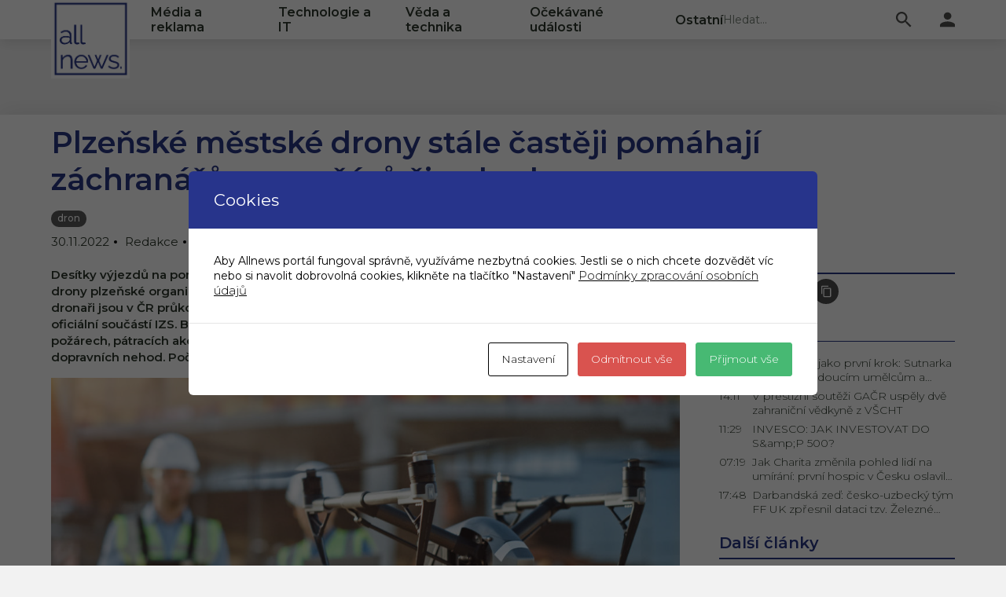

--- FILE ---
content_type: text/html; charset=UTF-8
request_url: https://allnews.cz/2022/11/30/plzenske-mestske-drony-stale-casteji-pomahaji-zachranarum-u-pozaru-ci-nehod/
body_size: 14609
content:
<!DOCTYPE html>
<html lang="cs" dir="ltr">
<head>
    <!-- Default category redirect -->
    <script src="https://cdn.jsdelivr.net/npm/js-cookie@3.0.1/dist/js.cookie.min.js"></script>
    <script>
        if (new URLSearchParams(window.location.search).get("no_category") === null && null === null && Cookies.get("default_category")){
            window.location.href = "https://allnews.cz/" + "category/" + Cookies.get("default_category");
        }
    </script>

    <title>
            Plzeňské městské drony stále častěji pomáhají záchranářům u požárů či nehod - Allnews
    </title>
    <meta charset="utf-8">
    <meta name="viewport" content="width=device-width, initial-scale=1">
    <link href="https://fonts.googleapis.com/css2?family=Montserrat:ital,wght@0,100;0,200;0,300;0,400;0,500;0,600;0,700;0,800;0,900;1,100;1,200;1,300;1,400;1,500;1,600;1,700;1,800;1,900&display=swap" rel="stylesheet">
    <link rel="stylesheet" href="https://allnews.cz/wp-content/themes/allnews/assets/css/index.css?v=1.9">
    <link rel="stylesheet" href="https://allnews.cz/wp-content/themes/allnews/assets/css/main.min.css?v=1.2">
    <script type="text/javascript" src="https://cdn.jsdelivr.net/jquery/latest/jquery.min.js"></script>
    <script src="https://allnews.cz/wp-content/themes/allnews/assets/js/index.js?v=1.3"></script>
    <link rel="apple-touch-icon" sizes="180x180" href="https://allnews.cz/wp-content/themes/allnews/assets/images/favicons/apple-touch-icon.png">
    <link rel="icon" type="image/png" sizes="32x32" href="https://allnews.cz/wp-content/themes/allnews/assets/images/favicons/favicon-32x32.png">
    <link rel="icon" type="image/png" sizes="16x16" href="https://allnews.cz/wp-content/themes/allnews/assets/images/favicons/favicon-16x16.png">
    <link rel="manifest" href="https://allnews.cz/wp-content/themes/allnews/assets/images/favicons/site.webmanifest">
    <link rel="mask-icon" href="https://allnews.cz/wp-content/themes/allnews/assets/images/favicons/safari-pinned-tab.svg" color="#5bbad5">
    <link rel="shortcut icon" href="https://allnews.cz/wp-content/themes/allnews/assets/images/favicons/favicon.ico">
    <meta name="msapplication-TileColor" content="#da532c">
    <meta name="msapplication-config" content="https://allnews.cz/wp-content/themes/allnews/assets/images/favicons/browserconfig.xml">
    <meta name="theme-color" content="#ffffff">
    <meta name='robots' content='max-image-preview:large'>

        <meta property="og:title" content="Plzeňské městské drony stále častěji pomáhají záchranářům u požárů či nehod">
        <meta property="og:image" content="https://allnews.cz/wp-content/uploads/2022/11/shutterstock_1712804086-scaled-e1669817302462.jpg">

    <!-- Google tag (gtag.js) -->
    <script async src="https://www.googletagmanager.com/gtag/js?id=G-TW3E0YX4BE"></script>
    <script>
		window.dataLayer = window.dataLayer || [];
		function gtag(){ dataLayer.push(arguments); }
		gtag('js', new Date());

		gtag('config', 'G-TW3E0YX4BE');
    </script>

    <script>
        function toggleDropdown() {
            $("#links-dropdown").toggleClass("links-dropdown-toggle");
        }
    </script>
    <meta name='robots' content='max-image-preview:large' />
<link rel='dns-prefetch' href='//cdn.jsdelivr.net' />
<link rel="alternate" type="application/rss+xml" title="Allnews &raquo; RSS komentářů pro Plzeňské městské drony stále častěji pomáhají záchranářům u požárů či nehod" href="https://allnews.cz/2022/11/30/plzenske-mestske-drony-stale-casteji-pomahaji-zachranarum-u-pozaru-ci-nehod/feed/" />
<link rel="alternate" title="oEmbed (JSON)" type="application/json+oembed" href="https://allnews.cz/wp-json/oembed/1.0/embed?url=https%3A%2F%2Fallnews.cz%2F2022%2F11%2F30%2Fplzenske-mestske-drony-stale-casteji-pomahaji-zachranarum-u-pozaru-ci-nehod%2F" />
<link rel="alternate" title="oEmbed (XML)" type="text/xml+oembed" href="https://allnews.cz/wp-json/oembed/1.0/embed?url=https%3A%2F%2Fallnews.cz%2F2022%2F11%2F30%2Fplzenske-mestske-drony-stale-casteji-pomahaji-zachranarum-u-pozaru-ci-nehod%2F&#038;format=xml" />
<style id='wp-img-auto-sizes-contain-inline-css' type='text/css'>
img:is([sizes=auto i],[sizes^="auto," i]){contain-intrinsic-size:3000px 1500px}
/*# sourceURL=wp-img-auto-sizes-contain-inline-css */
</style>
<style id='wp-emoji-styles-inline-css' type='text/css'>

	img.wp-smiley, img.emoji {
		display: inline !important;
		border: none !important;
		box-shadow: none !important;
		height: 1em !important;
		width: 1em !important;
		margin: 0 0.07em !important;
		vertical-align: -0.1em !important;
		background: none !important;
		padding: 0 !important;
	}
/*# sourceURL=wp-emoji-styles-inline-css */
</style>
<style id='wp-block-library-inline-css' type='text/css'>
:root{--wp-block-synced-color:#7a00df;--wp-block-synced-color--rgb:122,0,223;--wp-bound-block-color:var(--wp-block-synced-color);--wp-editor-canvas-background:#ddd;--wp-admin-theme-color:#007cba;--wp-admin-theme-color--rgb:0,124,186;--wp-admin-theme-color-darker-10:#006ba1;--wp-admin-theme-color-darker-10--rgb:0,107,160.5;--wp-admin-theme-color-darker-20:#005a87;--wp-admin-theme-color-darker-20--rgb:0,90,135;--wp-admin-border-width-focus:2px}@media (min-resolution:192dpi){:root{--wp-admin-border-width-focus:1.5px}}.wp-element-button{cursor:pointer}:root .has-very-light-gray-background-color{background-color:#eee}:root .has-very-dark-gray-background-color{background-color:#313131}:root .has-very-light-gray-color{color:#eee}:root .has-very-dark-gray-color{color:#313131}:root .has-vivid-green-cyan-to-vivid-cyan-blue-gradient-background{background:linear-gradient(135deg,#00d084,#0693e3)}:root .has-purple-crush-gradient-background{background:linear-gradient(135deg,#34e2e4,#4721fb 50%,#ab1dfe)}:root .has-hazy-dawn-gradient-background{background:linear-gradient(135deg,#faaca8,#dad0ec)}:root .has-subdued-olive-gradient-background{background:linear-gradient(135deg,#fafae1,#67a671)}:root .has-atomic-cream-gradient-background{background:linear-gradient(135deg,#fdd79a,#004a59)}:root .has-nightshade-gradient-background{background:linear-gradient(135deg,#330968,#31cdcf)}:root .has-midnight-gradient-background{background:linear-gradient(135deg,#020381,#2874fc)}:root{--wp--preset--font-size--normal:16px;--wp--preset--font-size--huge:42px}.has-regular-font-size{font-size:1em}.has-larger-font-size{font-size:2.625em}.has-normal-font-size{font-size:var(--wp--preset--font-size--normal)}.has-huge-font-size{font-size:var(--wp--preset--font-size--huge)}.has-text-align-center{text-align:center}.has-text-align-left{text-align:left}.has-text-align-right{text-align:right}.has-fit-text{white-space:nowrap!important}#end-resizable-editor-section{display:none}.aligncenter{clear:both}.items-justified-left{justify-content:flex-start}.items-justified-center{justify-content:center}.items-justified-right{justify-content:flex-end}.items-justified-space-between{justify-content:space-between}.screen-reader-text{border:0;clip-path:inset(50%);height:1px;margin:-1px;overflow:hidden;padding:0;position:absolute;width:1px;word-wrap:normal!important}.screen-reader-text:focus{background-color:#ddd;clip-path:none;color:#444;display:block;font-size:1em;height:auto;left:5px;line-height:normal;padding:15px 23px 14px;text-decoration:none;top:5px;width:auto;z-index:100000}html :where(.has-border-color){border-style:solid}html :where([style*=border-top-color]){border-top-style:solid}html :where([style*=border-right-color]){border-right-style:solid}html :where([style*=border-bottom-color]){border-bottom-style:solid}html :where([style*=border-left-color]){border-left-style:solid}html :where([style*=border-width]){border-style:solid}html :where([style*=border-top-width]){border-top-style:solid}html :where([style*=border-right-width]){border-right-style:solid}html :where([style*=border-bottom-width]){border-bottom-style:solid}html :where([style*=border-left-width]){border-left-style:solid}html :where(img[class*=wp-image-]){height:auto;max-width:100%}:where(figure){margin:0 0 1em}html :where(.is-position-sticky){--wp-admin--admin-bar--position-offset:var(--wp-admin--admin-bar--height,0px)}@media screen and (max-width:600px){html :where(.is-position-sticky){--wp-admin--admin-bar--position-offset:0px}}

/*# sourceURL=wp-block-library-inline-css */
</style>
<style id='classic-theme-styles-inline-css' type='text/css'>
/*! This file is auto-generated */
.wp-block-button__link{color:#fff;background-color:#32373c;border-radius:9999px;box-shadow:none;text-decoration:none;padding:calc(.667em + 2px) calc(1.333em + 2px);font-size:1.125em}.wp-block-file__button{background:#32373c;color:#fff;text-decoration:none}
/*# sourceURL=/wp-includes/css/classic-themes.min.css */
</style>
<link rel='stylesheet' id='promo_datepicker_css-css' href='https://cdn.jsdelivr.net/npm/daterangepicker/daterangepicker.css?ver=1' type='text/css' media='all' />
<link rel='stylesheet' id='cookies-and-content-security-policy-css' href='https://allnews.cz/wp-content/plugins/cookies-and-content-security-policy/css/cookies-and-content-security-policy.min.css?ver=1.99' type='text/css' media='all' />
<script type="text/javascript" src="https://allnews.cz/wp-includes/js/jquery/jquery.min.js?ver=3.7.1" id="jquery-core-js"></script>
<script type="text/javascript" src="https://allnews.cz/wp-includes/js/jquery/jquery-migrate.min.js?ver=3.4.1" id="jquery-migrate-js"></script>
<script type="text/javascript" id="promo_ad_click-js-extra">
/* <![CDATA[ */
var ajax_object = {"ajax_url":"https://allnews.cz/wp-admin/admin-ajax.php"};
//# sourceURL=promo_ad_click-js-extra
/* ]]> */
</script>
<script type="text/javascript" src="https://allnews.cz/wp-content/plugins/reklamni_system/js/script.js?ver=1.1" id="promo_ad_click-js"></script>
<link rel="https://api.w.org/" href="https://allnews.cz/wp-json/" /><link rel="alternate" title="JSON" type="application/json" href="https://allnews.cz/wp-json/wp/v2/posts/21541" /><link rel="EditURI" type="application/rsd+xml" title="RSD" href="https://allnews.cz/xmlrpc.php?rsd" />
<link rel="canonical" href="https://allnews.cz/2022/11/30/plzenske-mestske-drony-stale-casteji-pomahaji-zachranarum-u-pozaru-ci-nehod/" />
<link rel='shortlink' href='https://allnews.cz/?p=21541' />
<style type="text/css" id="cookies-and-content-security-policy-css-custom">.modal-cacsp-position .modal-cacsp-box .modal-cacsp-box-header {background-color: #27348b;}</style>
</head>
<body class="homepage init">



<header class="header">
    <div class="inner">
        <a class="logo" href="https://allnews.cz/?no_category=1">
            <img class="logo-image" src="https://allnews.cz/wp-content/themes/allnews/assets/images/logo.png" alt="logo">
        </a>

        <nav>
            <ul class="links links-mobile">
                <li class="link header-item"><a onclick="toggleDropdown()">Kategorie</a></li>
            </ul>
            <ul class="links-dropdown links" id="links-dropdown">
    <li class="link header-item"><a href="https://allnews.cz//category/media-a-reklama">Média a reklama</a></li>
    <li class="link header-item"><a href="https://allnews.cz//category/technologie-a-it">Technologie a IT</a></li>
    <li class="link header-item"><a href="https://allnews.cz//category/veda-a-technika">Věda a technika</a></li>
    <li class="link header-item"><a href="https://allnews.cz//category/ocekavane-udalosti">Očekávané události</a></li>
    <li class="link header-item"><a href="https://allnews.cz//category/ostatni">Ostatní</a></li>
            </ul>
        </nav>

        <!-- pred flow-divider je zarovnano doleva -->
        <div class="flow-divider"></div>
        <!-- za flow-divider je zarovnano doprava -->

        <form class="search-bar desktop js-search-bar" action="https://allnews.cz/" method="get">
            <input class="input" type="text" name="s" placeholder="Hledat...">
            <input type="hidden" name="post_type" value="post">
            <button class="header-item search" type="submit">
                <img class="icon" src="https://allnews.cz/wp-content/themes/allnews/assets/images/icons/icon-search.svg" alt="lupa">
            </button>
        </form>

        <div class="header-item search-toggle js-search-toggle">
            <img class="open" src="https://allnews.cz/wp-content/themes/allnews/assets/images/icons/icon-search.svg" alt="lupa" title="Otevřít vyhledávání">
            <img class="close" src="https://allnews.cz/wp-content/themes/allnews/assets/images/icons/icon-close.svg" alt="x" title="Zavřít vyhledávání">
        </div>
        <a class="header-item" href="https://allnews.cz/wp-admin">
                <img class="icon" src="https://allnews.cz/wp-content/themes/allnews/assets/images/icons/icon-person.svg" alt="user">
        </a>
    </div>
    <form class="search-bar mobile js-search-bar" action="https://allnews.cz/" method="get">
        <input class="input" type="text" name="s" placeholder="Hledat...">
        <input type="hidden" name="post_type" value="post">
        <button class="header-item search" type="submit">
            <img class="icon" src="https://allnews.cz/wp-content/themes/allnews/assets/images/icons/icon-search.svg" alt="lupa">
        </button>
    </form>
</header><div class="page">

    <main class="main">
        <div class="base">
            <div class="two-columns">
                <!-- TODO: toto je mimo article-detail, protoze chci dosahnout toho efektu, ze ten nadpis je pres celou sirku (pres oba sloupce) -->
                <h1 class="desktop-headline">Plzeňské městské drony stále častěji pomáhají záchranářům u požárů či nehod</h1>

                <article class="article-detail">
                    <h1 class="headline">Plzeňské městské drony stále častěji pomáhají záchranářům u požárů či nehod</h1>
                        <div class="tags"> <!-- TODO: maji to byt odkazy? Idk... Klidne zmenit na divy -->
                                <a class="tag" href="https://allnews.cz//tag/dron">dron</a>
                        </div>

                    <p class="date">

                        30.11.2022
                    </p>
                    <p class="author">Redakce</p>


                    <p class="perex">Desítky výjezdů na pomoc složkám integrovaného záchranného systému (IZS) mají za sebou letos drony plzeňské organizace Drony SIT Správy informačních technologií města Plzně (SIT). Plzeňští dronaři jsou v ČR průkopníky ve spolupráci se záchranáři. Loni se jako první jednotka dronařů stali oficiální součástí IZS. Bezpilotní letouny pomáhají v krizových situacích, například při rozsáhlých požárech, pátracích akcích či rizikových hromadných akcích. Nejčastěji ale asistují policii u vážných dopravních nehod. Počet událostí, k nimž vyjíždějí, stále roste, řekl ředitel SIT Luděk Šantora.</p>

                        <img class="image" alt="Plzeňské městské drony stále častěji pomáhají záchranářům u požárů či nehod" src="https://allnews.cz/wp-content/uploads/2022/11/shutterstock_1712804086-scaled-e1669817302462.jpg">
                    <p class="image-descrition"></p>

                        <div class="raw">
                            <p><em>Foto: Shutterstock</em></p>
<p>Zatímco loni měli dronaři SIT 26 výjezdů pro IZS, z toho bylo 12 k dopravním nehodám, letos je to už 71 výjezdů, z toho 27 k vážným nehodám, řekl ředitel Drony SIT Josef Navrátil. Plzeňské drony pomáhají u událostí v celém Plzeňském kraji.</p>
<p>„Nastavené spolupráce si velmi vážíme, je to pro nás velký přínos, zejména při<strong> bezpečnostních opatřeních při hromadných akcích nebo u vážných dopravních nehod</strong>. Je to moderní technologie a efektivní nástroj, který nám pomáhá při plnění služebních úkolů a povinností,“ potvrdila krajská policejní mluvčí Pavla Burešová.</p>
<p>Drony povolává policejní dispečink zejména k hromadným nebo smrtelným nehodám. „Přijdeme na místo a začneme snímat zájmové území. Data pak přeneseme do aplikace, v níž si policisté mohou na centimetry přesně měřit a pracovat s různými vrstvami. Mohou také<strong> zobrazit dopravní značení nebo názvy ulic</strong>,“ popsal Šantora.Tato metoda se zatím používá paralelně se standardním postupem, kdy policisté měří místo pomocí kolečka a zakreslují údaje manuálně. Do budoucna se podle Šantory předpokládá, že moderní technologie tento úkol zcela převezmou.</p>
<p>Drony SIT vyvíjejí i vylepšení pro efektivnější spolupráci. Mohou tak například pracovat i v noci. „Vyvinuli vlastní přísvit, takže ani tma je při výjezdech nelimituje. Aplikaci pro dopravní policii navíc budou dál vylepšovat. Chtěli bychom, aby s daty mohli dál pracovat třeba i soudní znalci ve svých softwarech,“ řekl radní pro oblast Smart Cities a podporu podnikání Daniel Kůs (Piráti).</p>
<p>Odborníci také pracují na rozšíření aplikace, do níž zasílají video z dronu v reálném čase, což pomáhá policejním jednotkám přímo v akci. &#8222;Pro větší efektivitu chceme do aplikace přidat mapu, do níž se budou propisovat souřadnice snímaných objektů.&#8220; řekl Navrátil.<strong> Specialisté také pracují na robotickém psu</strong>, který má pomáhat IZS. „Aktuálně vyvíjíme LED přísvit. Policisté a hasiči by jej uvítali pro lepší orientaci v tmavých prostorech, přičemž na trhu není nic, co by vyhovovalo technickým požadavkům. Čeká nás vlastní vymodelování, vytisknutí a spájení veškerých hardwarových součástek dohromady,“ dodal Navrátil.</p>
<p>Plzeň (ČTK)</p>

                        </div>
                        <div class="article-share article-share-bottom">
                            <a href="https://allnews.cz/?no_category=1" class="button">Hlavní stránka</a>
                            <ul class="links">
                                <li class="icon"><h2>Sdílet</h2></li>
                                <li class="icon"><a target="_blank" class="link" href="https://www.facebook.com/sharer.php?u=https://allnews.cz/2022/11/30/plzenske-mestske-drony-stale-casteji-pomahaji-zachranarum-u-pozaru-ci-nehod/"><img src="https://allnews.cz/wp-content/themes/allnews/assets/images/icons/icon-facebook.svg" alt="facebook"></a></li>
                                <li class="icon"><a target="_blank" class="link" href="https://www.twitter.com/intent/tweet?url=https://allnews.cz/2022/11/30/plzenske-mestske-drony-stale-casteji-pomahaji-zachranarum-u-pozaru-ci-nehod/&text=Plzeňské městské drony stále častěji pomáhají záchranářům u požárů či nehod"><img src="https://allnews.cz/wp-content/themes/allnews/assets/images/icons/icon-twitter.svg" alt="twitter"></a></li>
                                <li class="icon"><a target="_blank" class="link" href="https://www.linkedin.com/sharing/share-offsite/?url=https://allnews.cz/2022/11/30/plzenske-mestske-drony-stale-casteji-pomahaji-zachranarum-u-pozaru-ci-nehod/"><img src="https://allnews.cz/wp-content/themes/allnews/assets/images/icons/linkedin.png" alt="linkedin"></a></li>
                                <li class="icon"><a class="link" title="zkopírovat odkaz článku" href="#" onclick="navigator.clipboard.writeText(&quot;https://allnews.cz/2022/11/30/plzenske-mestske-drony-stale-casteji-pomahaji-zachranarum-u-pozaru-ci-nehod/&quot;)"><img src="https://allnews.cz/wp-content/themes/allnews/assets/images/icons/icon-copy.svg" alt="copy"></a></li>
                            </ul>
                        </div>


                </article>

                <aside class="aside">
                    <!-- TODO: sdileni clanku -->
                    <div class="article-share">
                        <h2 class="section-heading">Sdílet</h2>

                        <ul class="links">
                            <li class="icon"><a target="_blank" class="link" href="https://www.facebook.com/sharer.php?u=https://allnews.cz/2022/11/30/plzenske-mestske-drony-stale-casteji-pomahaji-zachranarum-u-pozaru-ci-nehod/"><img src="https://allnews.cz/wp-content/themes/allnews/assets/images/icons/icon-facebook.svg" alt="facebook"></a></li>
                            <li class="icon"><a target="_blank" class="link" href="https://www.twitter.com/intent/tweet?url=https://allnews.cz/2022/11/30/plzenske-mestske-drony-stale-casteji-pomahaji-zachranarum-u-pozaru-ci-nehod/&text=Plzeňské městské drony stále častěji pomáhají záchranářům u požárů či nehod"><img src="https://allnews.cz/wp-content/themes/allnews/assets/images/icons/icon-twitter.svg" alt="twitter"></a></li>
                            <li class="icon"><a target="_blank" class="link" href="https://www.linkedin.com/sharing/share-offsite/?url=https://allnews.cz/2022/11/30/plzenske-mestske-drony-stale-casteji-pomahaji-zachranarum-u-pozaru-ci-nehod/"><img src="https://allnews.cz/wp-content/themes/allnews/assets/images/icons/linkedin.png" alt="linkedin"></a></li>
                            <li class="icon"><a class="link" title="zkopírovat odkaz článku" href="#" onclick="navigator.clipboard.writeText(&quot;https://allnews.cz/2022/11/30/plzenske-mestske-drony-stale-casteji-pomahaji-zachranarum-u-pozaru-ci-nehod/&quot;)"><img src="https://allnews.cz/wp-content/themes/allnews/assets/images/icons/icon-copy.svg" alt="copy"></a></li>
                        </ul>
                    </div>


                    <section class="quick-articles" style="margin: 1rem 0;">
                        <h2 class="section-heading" style="width: 100%">Novinky</h2>
                        <div class="quick-articles-list">
                                    <article class="quick-article">
                                        <p class="time">17:43</p>
                                        <a href="https://allnews.cz/teendesign-jako-prvni-krok-sutnarka-pomaha-budoucim-umelcum-a-designerum" class="title">Teendesign jako první krok: Sutnarka pomáhá budoucím umělcům a designérům</a>
                                    </article>
                                    <article class="quick-article">
                                        <p class="time">14:11</p>
                                        <a href="https://allnews.cz/v-prestizni-soutezi-gacr-uspely-dve-zahranicni-vedkyne-z-vscht" class="title">V prestižní soutěži GAČR uspěly dvě zahraniční vědkyně z VŠCHT</a>
                                    </article>
                                    <article class="quick-article">
                                        <p class="time">11:29</p>
                                        <a href="https://allnews.cz/invesco-jak-investovat-do-sp-500" class="title">INVESCO: JAK INVESTOVAT DO S&amp;amp;P 500?</a>
                                    </article>
                                    <article class="quick-article">
                                        <p class="time">07:19</p>
                                        <a href="https://allnews.cz/jak-charita-zmenila-pohled-lidi-na-umirani-prvni-hospic-v-cesku-oslavil-30-let" class="title">Jak Charita změnila pohled lidí na umírání: první hospic v Česku oslavil 30 let</a>
                                    </article>
                                    <article class="quick-article">
                                        <p class="time">17:48</p>
                                        <a href="https://allnews.cz/darbandska-zed-cesko-uzbecky-tym-ff-uk-zpresnil-dataci-tzv-zelezne-brany-ve-stredni-asii" class="title">Darbandská zeď: česko-uzbecký tým FF UK zpřesnil dataci tzv. Železné brány ve Střední Asii</a>
                                    </article>
                        </div>
                    </section>

                        <section class="highlights">
                            <h2 class="section-heading" style="width: 100%">Další články</h2>
                            <div style="height: 740px; overflow-y: scroll">
                                    <article class="article-item" style="margin-bottom: 1rem">
                                        <a href="https://allnews.cz/vladni-prohlaseni-ohrozuje-fungovani-verejne-prospesnych-sluzeb-upozornuje-pres-140-nevladnich-organizaci" class="link">
                                            <div class="image-box">
                                                <img class="image" src="https://allnews.cz/wp-content/uploads/2026/01/shutterstock_210974194.jpg" alt="Vládní prohlášení ohrožuje fungování veřejně prospěšných služeb, upozorňuje přes 140 nevládních organizací" draggable="false">
                                            </div>

                                            <div class="text">
                                                <div class="badges-highlights" style="text-align: center; margin-bottom: 0.75rem">
                                                    <p style="display: inline-flex!important;" class="date">13.1.2026 14:34</p>
                                                    <p style="display: inline-flex!important;" class="author">Redakce</p>
                                                </div>
                                                <h3 class="title">
                                                    Vládní prohlášení ohrožuje fungování veřejně prospěšných služeb, upozorňuje přes 140 nevládních organizací
                                                </h3>
                                                <div class="badges-highlights" style="text-align: center; margin-top: 0.75rem">
                                                            <span class="badge badge-success">organizace</span>
                                                            <span class="badge badge-success">služby</span>
                                                </div>
                                            </div>
                                        </a>
                                    </article>
                                    <article class="article-item" style="margin-bottom: 1rem">
                                        <a href="https://allnews.cz/vydali-jsme-prehled-kybernetickych-incidentu-za-prosinec-2025" class="link">
                                            <div class="image-box">
                                                <img class="image" src="https://allnews.cz/wp-content/uploads/2026/01/shutterstock_1811727022-scaled-e1768291382654.jpg" alt="Vydali jsme přehled kybernetických incidentů za prosinec 2025" draggable="false">
                                            </div>

                                            <div class="text">
                                                <div class="badges-highlights" style="text-align: center; margin-bottom: 0.75rem">
                                                    <p style="display: inline-flex!important;" class="date">13.1.2026 11:01</p>
                                                    <p style="display: inline-flex!important;" class="author">Redakce</p>
                                                </div>
                                                <h3 class="title">
                                                    Vydali jsme přehled kybernetických incidentů za prosinec 2025
                                                </h3>
                                                <div class="badges-highlights" style="text-align: center; margin-top: 0.75rem">
                                                            <span class="badge badge-success">bezpečnost</span>
                                                            <span class="badge badge-success">hrozba</span>
                                                            <span class="badge badge-success">kyberbezpečnost</span>
                                                            <span class="badge badge-success">kybernetika</span>
                                                </div>
                                            </div>
                                        </a>
                                    </article>
                                    <article class="article-item" style="margin-bottom: 1rem">
                                        <a href="https://allnews.cz/jak-zvladnout-rekonstrukci-nemocnic-za-plneho-provozu-usnadni-ji-vyuziti-digitalnich-nastroju" class="link">
                                            <div class="image-box">
                                                <img class="image" src="https://allnews.cz/wp-content/uploads/2026/01/PlanRadar_Facilities_01-scaled-e1768211210155.jpg" alt="JAK ZVLÁDNOUT REKONSTRUKCI NEMOCNIC ZA PLNÉHO PROVOZU? USNADNÍ JI VYUŽITÍ DIGITÁLNÍCH NÁSTROJŮ." draggable="false">
                                            </div>

                                            <div class="text">
                                                <div class="badges-highlights" style="text-align: center; margin-bottom: 0.75rem">
                                                    <p style="display: inline-flex!important;" class="date">13.1.2026 07:11</p>
                                                    <p style="display: inline-flex!important;" class="author">Redakce</p>
                                                </div>
                                                <h3 class="title">
                                                    JAK ZVLÁDNOUT REKONSTRUKCI NEMOCNIC ZA PLNÉHO PROVOZU? USNADNÍ JI VYUŽITÍ DIGITÁLNÍCH NÁSTROJŮ.
                                                </h3>
                                                <div class="badges-highlights" style="text-align: center; margin-top: 0.75rem">
                                                            <span class="badge badge-success">digitalizace</span>
                                                            <span class="badge badge-success">rekonstrukce</span>
                                                            <span class="badge badge-success">stavebnictví</span>
                                                </div>
                                            </div>
                                        </a>
                                    </article>
                                    <article class="article-item" style="margin-bottom: 1rem">
                                        <a href="https://allnews.cz/lide-si-v-dobe-krizi-na-facebooku-buduji-kolektivni-identitu-vymezuji-se-proti-elitam" class="link">
                                            <div class="image-box">
                                                <img class="image" src="https://allnews.cz/wp-content/uploads/2026/01/martina-novotna-fss-mu.jpg" alt="Lidé si v době krizí na facebooku budují kolektivní identitu. Vymezují se proti elitám" draggable="false">
                                            </div>

                                            <div class="text">
                                                <div class="badges-highlights" style="text-align: center; margin-bottom: 0.75rem">
                                                    <p style="display: inline-flex!important;" class="date">12.1.2026 17:35</p>
                                                    <p style="display: inline-flex!important;" class="author">Redakce</p>
                                                </div>
                                                <h3 class="title">
                                                    Lidé si v době krizí na facebooku budují kolektivní identitu. Vymezují se proti elitám
                                                </h3>
                                                <div class="badges-highlights" style="text-align: center; margin-top: 0.75rem">
                                                            <span class="badge badge-success">covid</span>
                                                            <span class="badge badge-success">krize</span>
                                                            <span class="badge badge-success">lidé</span>
                                                </div>
                                            </div>
                                        </a>
                                    </article>
                                    <article class="article-item" style="margin-bottom: 1rem">
                                        <a href="https://allnews.cz/vysledky-vyzkumu-v-doprave-na-ktery-sly-ze-statniho-rozpoctu-temer-dve-miliardy-korun-se-nekdy-nepromitaji-do-praxe" class="link">
                                            <div class="image-box">
                                                <img class="image" src="https://allnews.cz/wp-content/uploads/2026/01/silnice_dalnice_provoz.jpg" alt="Výsledky výzkumu v dopravě, na který šly ze státního rozpočtu téměř dvě miliardy korun, se někdy nepromítají do praxe" draggable="false">
                                            </div>

                                            <div class="text">
                                                <div class="badges-highlights" style="text-align: center; margin-bottom: 0.75rem">
                                                    <p style="display: inline-flex!important;" class="date">12.1.2026 14:05</p>
                                                    <p style="display: inline-flex!important;" class="author">Redakce</p>
                                                </div>
                                                <h3 class="title">
                                                    Výsledky výzkumu v dopravě, na který šly ze státního rozpočtu téměř dvě miliardy korun, se někdy nepromítají do praxe
                                                </h3>
                                                <div class="badges-highlights" style="text-align: center; margin-top: 0.75rem">
                                                            <span class="badge badge-success">doprava</span>
                                                            <span class="badge badge-success">Nejvyšší kontrolní úřad</span>
                                                            <span class="badge badge-success">rozpočet</span>
                                                </div>
                                            </div>
                                        </a>
                                    </article>
                                    <article class="article-item" style="margin-bottom: 1rem">
                                        <a href="https://allnews.cz/ucet-za-covid-plus-miliardy-na-pomoc-velkym-ceskym-firmam-jsou-zpet" class="link">
                                            <div class="image-box">
                                                <img class="image" src="https://allnews.cz/wp-content/uploads/2026/01/shutterstock_2474069117-e1768222585331.jpg" alt="Účet za Covid Plus: Miliardy na pomoc velkým českým firmám jsou zpět" draggable="false">
                                            </div>

                                            <div class="text">
                                                <div class="badges-highlights" style="text-align: center; margin-bottom: 0.75rem">
                                                    <p style="display: inline-flex!important;" class="date">12.1.2026 13:58</p>
                                                    <p style="display: inline-flex!important;" class="author">Redakce</p>
                                                </div>
                                                <h3 class="title">
                                                    Účet za Covid Plus: Miliardy na pomoc velkým českým firmám jsou zpět
                                                </h3>
                                                <div class="badges-highlights" style="text-align: center; margin-top: 0.75rem">
                                                            <span class="badge badge-success">covid</span>
                                                            <span class="badge badge-success">EGAP</span>
                                                            <span class="badge badge-success">firmy</span>
                                                            <span class="badge badge-success">pomoc</span>
                                                            <span class="badge badge-success">úvěry</span>
                                                </div>
                                            </div>
                                        </a>
                                    </article>
                                    <article class="article-item" style="margin-bottom: 1rem">
                                        <a href="https://allnews.cz/habilitacni-prednaska-ing-lukase-pilare-ph-d" class="link">
                                            <div class="image-box">
                                                <img class="image" src="https://allnews.cz/wp-content/uploads/2026/01/c02-e1768206192720.jpg" alt="Habilitační přednáška Ing. Lukáše Pilaře, Ph.D." draggable="false">
                                            </div>

                                            <div class="text">
                                                <div class="badges-highlights" style="text-align: center; margin-bottom: 0.75rem">
                                                    <p style="display: inline-flex!important;" class="date">12.1.2026 11:22</p>
                                                    <p style="display: inline-flex!important;" class="author">Redakce</p>
                                                </div>
                                                <h3 class="title">
                                                    Habilitační přednáška Ing. Lukáše Pilaře, Ph.D.
                                                </h3>
                                                <div class="badges-highlights" style="text-align: center; margin-top: 0.75rem">
                                                            <span class="badge badge-success">fakulta</span>
                                                            <span class="badge badge-success">paliva</span>
                                                            <span class="badge badge-success">přednáška</span>
                                                </div>
                                            </div>
                                        </a>
                                    </article>
                                    <article class="article-item" style="margin-bottom: 1rem">
                                        <a href="https://allnews.cz/ministr-vojtech-predstavil-tym-odbornych-poradcu-expertni-podporu-pro-klicove-oblasti-rozvoje-ceskeho-zdravotnictvi" class="link">
                                            <div class="image-box">
                                                <img class="image" src="https://allnews.cz/wp-content/uploads/2026/01/shutterstock_2251103783-scaled-e1767955408595.jpg" alt="Ministr Vojtěch představil tým odborných poradců, expertní podporu pro klíčové oblasti rozvoje českého zdravotnictví" draggable="false">
                                            </div>

                                            <div class="text">
                                                <div class="badges-highlights" style="text-align: center; margin-bottom: 0.75rem">
                                                    <p style="display: inline-flex!important;" class="date">12.1.2026 07:41</p>
                                                    <p style="display: inline-flex!important;" class="author">Redakce</p>
                                                </div>
                                                <h3 class="title">
                                                    Ministr Vojtěch představil tým odborných poradců, expertní podporu pro klíčové oblasti rozvoje českého zdravotnictví
                                                </h3>
                                                <div class="badges-highlights" style="text-align: center; margin-top: 0.75rem">
                                                            <span class="badge badge-success">Ministerstvo zdravotnictví</span>
                                                            <span class="badge badge-success">tým</span>
                                                            <span class="badge badge-success">zdravotnictví</span>
                                                </div>
                                            </div>
                                        </a>
                                    </article>
                                    <article class="article-item" style="margin-bottom: 1rem">
                                        <a href="https://allnews.cz/porodnice-nemocnice-znojmo-privedla-v-roce-2025-na-svet-691-deti-nejcastejsimi-jmeny-byly-jan-a-sofie" class="link">
                                            <div class="image-box">
                                                <img class="image" src="https://allnews.cz/wp-content/uploads/2026/01/2025-e1767953179508.webp" alt="Porodnice Nemocnice Znojmo přivedla v roce 2025 na svět 691 dětí. Nejčastějšími jmény byly Jan a Sofie" draggable="false">
                                            </div>

                                            <div class="text">
                                                <div class="badges-highlights" style="text-align: center; margin-bottom: 0.75rem">
                                                    <p style="display: inline-flex!important;" class="date">11.1.2026 17:05</p>
                                                    <p style="display: inline-flex!important;" class="author">Redakce</p>
                                                </div>
                                                <h3 class="title">
                                                    Porodnice Nemocnice Znojmo přivedla v roce 2025 na svět 691 dětí. Nejčastějšími jmény byly Jan a Sofie
                                                </h3>
                                                <div class="badges-highlights" style="text-align: center; margin-top: 0.75rem">
                                                            <span class="badge badge-success">děti</span>
                                                            <span class="badge badge-success">nemocnice</span>
                                                            <span class="badge badge-success">porodnice</span>
                                                </div>
                                            </div>
                                        </a>
                                    </article>
                                    <article class="article-item" style="margin-bottom: 1rem">
                                        <a href="https://allnews.cz/o-vztazich-otevrene-diskuze-o-partnerstvi-a-sexualite-u-lidi-s-autismem" class="link">
                                            <div class="image-box">
                                                <img class="image" src="https://allnews.cz/wp-content/uploads/2026/01/Image.png" alt="O vztazích otevřeně: diskuze o partnerství a sexualitě u lidí s autismem" draggable="false">
                                            </div>

                                            <div class="text">
                                                <div class="badges-highlights" style="text-align: center; margin-bottom: 0.75rem">
                                                    <p style="display: inline-flex!important;" class="date">11.1.2026 10:43</p>
                                                    <p style="display: inline-flex!important;" class="author">Redakce</p>
                                                </div>
                                                <h3 class="title">
                                                    O vztazích otevřeně: diskuze o partnerství a sexualitě u lidí s autismem
                                                </h3>
                                                <div class="badges-highlights" style="text-align: center; margin-top: 0.75rem">
                                                            <span class="badge badge-success">diskuze</span>
                                                            <span class="badge badge-success">partnerství</span>
                                                            <span class="badge badge-success">vztahy</span>
                                                </div>
                                            </div>
                                        </a>
                                    </article>
                                    <article class="article-item" style="margin-bottom: 1rem">
                                        <a href="https://allnews.cz/prebytecny-uhlik-by-bylo-mozne-ukladat-splavovanim-dreva-do-severniho-ledoveho-oceanu-uvazuji-vedci" class="link">
                                            <div class="image-box">
                                                <img class="image" src="https://allnews.cz/wp-content/uploads/2026/01/driftwood-comic.jpeg" alt="Přebytečný uhlík by bylo možné ukládat splavováním dřeva do Severního ledového oceánu, uvažují vědci" draggable="false">
                                            </div>

                                            <div class="text">
                                                <div class="badges-highlights" style="text-align: center; margin-bottom: 0.75rem">
                                                    <p style="display: inline-flex!important;" class="date">10.1.2026 17:07</p>
                                                    <p style="display: inline-flex!important;" class="author">Redakce</p>
                                                </div>
                                                <h3 class="title">
                                                    Přebytečný uhlík by bylo možné ukládat splavováním dřeva do Severního ledového oceánu, uvažují vědci
                                                </h3>
                                                <div class="badges-highlights" style="text-align: center; margin-top: 0.75rem">
                                                            <span class="badge badge-success">emise</span>
                                                            <span class="badge badge-success">spalování dřeva</span>
                                                </div>
                                            </div>
                                        </a>
                                    </article>
                                    <article class="article-item" style="margin-bottom: 1rem">
                                        <a href="https://allnews.cz/obce-celi-akceleracnim-zonam-sdruzeni-mistnich-samosprav-cr-nabizi-pomoc-v-nove-energeticke-realite" class="link">
                                            <div class="image-box">
                                                <img class="image" src="https://allnews.cz/wp-content/uploads/2026/01/ilufoto.png" alt="Obce čelí akceleračním zónám. Sdružení místních samospráv ČR nabízí pomoc v nové energetické realitě" draggable="false">
                                            </div>

                                            <div class="text">
                                                <div class="badges-highlights" style="text-align: center; margin-bottom: 0.75rem">
                                                    <p style="display: inline-flex!important;" class="date">10.1.2026 10:03</p>
                                                    <p style="display: inline-flex!important;" class="author">Redakce</p>
                                                </div>
                                                <h3 class="title">
                                                    Obce čelí akceleračním zónám. Sdružení místních samospráv ČR nabízí pomoc v nové energetické realitě
                                                </h3>
                                                <div class="badges-highlights" style="text-align: center; margin-top: 0.75rem">
                                                            <span class="badge badge-success">energie</span>
                                                            <span class="badge badge-success">pomoc</span>
                                                            <span class="badge badge-success">projekt</span>
                                                </div>
                                            </div>
                                        </a>
                                    </article>
                                    <article class="article-item" style="margin-bottom: 1rem">
                                        <a href="https://allnews.cz/doktorand-adam-kubin-ziskal-cenu-prodekana-fel-cvut-za-doktorskou-publikaci-ve-spickovem-casopise" class="link">
                                            <div class="image-box">
                                                <img class="image" src="https://allnews.cz/wp-content/uploads/2026/01/adam-kubin-2@2x-scaled-e1767949347663.webp" alt="Doktorand Adam Kubín získal Cenu proděkana FEL ČVUT za doktorskou publikaci ve špičkovém časopise" draggable="false">
                                            </div>

                                            <div class="text">
                                                <div class="badges-highlights" style="text-align: center; margin-bottom: 0.75rem">
                                                    <p style="display: inline-flex!important;" class="date">9.1.2026 17:05</p>
                                                    <p style="display: inline-flex!important;" class="author">Redakce</p>
                                                </div>
                                                <h3 class="title">
                                                    Doktorand Adam Kubín získal Cenu proděkana FEL ČVUT za doktorskou publikaci ve špičkovém časopise
                                                </h3>
                                                <div class="badges-highlights" style="text-align: center; margin-top: 0.75rem">
                                                            <span class="badge badge-success">ekonomika</span>
                                                            <span class="badge badge-success">ocenění</span>
                                                            <span class="badge badge-success">publikace</span>
                                                </div>
                                            </div>
                                        </a>
                                    </article>
                                    <article class="article-item" style="margin-bottom: 1rem">
                                        <a href="https://allnews.cz/island-ocima-rekreologa-pavel-vrbik-mezi-ultramaratonci-laboratori-a-divocinou" class="link">
                                            <div class="image-box">
                                                <img class="image" src="https://allnews.cz/wp-content/uploads/2026/01/csm_Pavel-Vrbik-Island-01_db1c03816e.jpg" alt="Island očima rekreologa: Pavel Vrbík mezi ultramaratonci, laboratoří a divočinou" draggable="false">
                                            </div>

                                            <div class="text">
                                                <div class="badges-highlights" style="text-align: center; margin-bottom: 0.75rem">
                                                    <p style="display: inline-flex!important;" class="date">9.1.2026 14:20</p>
                                                    <p style="display: inline-flex!important;" class="author">Redakce</p>
                                                </div>
                                                <h3 class="title">
                                                    Island očima rekreologa: Pavel Vrbík mezi ultramaratonci, laboratoří a divočinou
                                                </h3>
                                                <div class="badges-highlights" style="text-align: center; margin-top: 0.75rem">
                                                            <span class="badge badge-success">absolventi</span>
                                                            <span class="badge badge-success">Island</span>
                                                            <span class="badge badge-success">rozhovor</span>
                                                </div>
                                            </div>
                                        </a>
                                    </article>
                                    <article class="article-item" style="margin-bottom: 1rem">
                                        <a href="https://allnews.cz/prebytecny-uhlik-by-bylo-mozne-ukladat-splavovanim-dreva-do-severniho-ledoveho-oceanu-uvazuji-vedci-2" class="link">
                                            <div class="image-box">
                                                <img class="image" src="https://allnews.cz/wp-content/uploads/2026/01/driftwood_comic.jpg" alt="Přebytečný uhlík by bylo možné ukládat splavováním dřeva do Severního ledového oceánu, uvažují vědci" draggable="false">
                                            </div>

                                            <div class="text">
                                                <div class="badges-highlights" style="text-align: center; margin-bottom: 0.75rem">
                                                    <p style="display: inline-flex!important;" class="date">9.1.2026 13:33</p>
                                                    <p style="display: inline-flex!important;" class="author">Redakce</p>
                                                </div>
                                                <h3 class="title">
                                                    Přebytečný uhlík by bylo možné ukládat splavováním dřeva do Severního ledového oceánu, uvažují vědci
                                                </h3>
                                                <div class="badges-highlights" style="text-align: center; margin-top: 0.75rem">
                                                </div>
                                            </div>
                                        </a>
                                    </article>
                                    <article class="article-item" style="margin-bottom: 1rem">
                                        <a href="https://allnews.cz/prednaska-rethinking-our-nature-looking-for-meaning-in-belonging" class="link">
                                            <div class="image-box">
                                                <img class="image" src="https://allnews.cz/wp-content/uploads/2026/01/shutterstock_1908799612-scaled-e1767945769249.jpg" alt="Přednáška: Rethinking (our) Nature. Looking for meaning in belonging" draggable="false">
                                            </div>

                                            <div class="text">
                                                <div class="badges-highlights" style="text-align: center; margin-bottom: 0.75rem">
                                                    <p style="display: inline-flex!important;" class="date">9.1.2026 11:11</p>
                                                    <p style="display: inline-flex!important;" class="author">Redakce</p>
                                                </div>
                                                <h3 class="title">
                                                    Přednáška: Rethinking (our) Nature. Looking for meaning in belonging
                                                </h3>
                                                <div class="badges-highlights" style="text-align: center; margin-top: 0.75rem">
                                                            <span class="badge badge-success">anglický jazyk</span>
                                                            <span class="badge badge-success">přednáška</span>
                                                </div>
                                            </div>
                                        </a>
                                    </article>
                                    <article class="article-item" style="margin-bottom: 1rem">
                                        <a href="https://allnews.cz/ceska-sporitelna-podporila-vyzkum-a-vzdelavani-jihoceske-univerzity-na-svalbardu" class="link">
                                            <div class="image-box">
                                                <img class="image" src="https://allnews.cz/wp-content/uploads/2026/01/CS-Svalbard2-5e3916e6-e1767866883373.webp" alt="Česká spořitelna podpořila výzkum a vzdělávání Jihočeské univerzity na Svalbardu" draggable="false">
                                            </div>

                                            <div class="text">
                                                <div class="badges-highlights" style="text-align: center; margin-bottom: 0.75rem">
                                                    <p style="display: inline-flex!important;" class="date">9.1.2026 07:04</p>
                                                    <p style="display: inline-flex!important;" class="author">Redakce</p>
                                                </div>
                                                <h3 class="title">
                                                    Česká spořitelna podpořila výzkum a vzdělávání Jihočeské univerzity na Svalbardu
                                                </h3>
                                                <div class="badges-highlights" style="text-align: center; margin-top: 0.75rem">
                                                            <span class="badge badge-success">podpora</span>
                                                            <span class="badge badge-success">univerzita</span>
                                                            <span class="badge badge-success">vzdělávání</span>
                                                </div>
                                            </div>
                                        </a>
                                    </article>
                                    <article class="article-item" style="margin-bottom: 1rem">
                                        <a href="https://allnews.cz/varovani-podvodnici-slibuji-jmenem-czechinvestu-zazracne-zhodnoceni-penez" class="link">
                                            <div class="image-box">
                                                <img class="image" src="https://allnews.cz/wp-content/uploads/2026/01/AdobeStock_206197131_1600-e1767865893185.jpg" alt="VAROVÁNÍ: Podvodníci slibují jménem CzechInvestu zázračné zhodnocení peněz" draggable="false">
                                            </div>

                                            <div class="text">
                                                <div class="badges-highlights" style="text-align: center; margin-bottom: 0.75rem">
                                                    <p style="display: inline-flex!important;" class="date">8.1.2026 17:14</p>
                                                    <p style="display: inline-flex!important;" class="author">Redakce</p>
                                                </div>
                                                <h3 class="title">
                                                    VAROVÁNÍ: Podvodníci slibují jménem CzechInvestu zázračné zhodnocení peněz
                                                </h3>
                                                <div class="badges-highlights" style="text-align: center; margin-top: 0.75rem">
                                                            <span class="badge badge-success">podvod</span>
                                                            <span class="badge badge-success">podvodné zprávy</span>
                                                </div>
                                            </div>
                                        </a>
                                    </article>
                                    <article class="article-item" style="margin-bottom: 1rem">
                                        <a href="https://allnews.cz/studujici-z-plzne-a-deggendorfu-otevreli-tema-udrzitelneho-zdravotnictvi" class="link">
                                            <div class="image-box">
                                                <img class="image" src="https://allnews.cz/wp-content/uploads/2026/01/image-1.jpg" alt="Studující z Plzně a Deggendorfu otevřeli téma udržitelného zdravotnictví" draggable="false">
                                            </div>

                                            <div class="text">
                                                <div class="badges-highlights" style="text-align: center; margin-bottom: 0.75rem">
                                                    <p style="display: inline-flex!important;" class="date">8.1.2026 14:22</p>
                                                    <p style="display: inline-flex!important;" class="author">Redakce</p>
                                                </div>
                                                <h3 class="title">
                                                    Studující z Plzně a Deggendorfu otevřeli téma udržitelného zdravotnictví
                                                </h3>
                                                <div class="badges-highlights" style="text-align: center; margin-top: 0.75rem">
                                                            <span class="badge badge-success">dostupnost péče</span>
                                                            <span class="badge badge-success">udržitelnost</span>
                                                            <span class="badge badge-success">zdravotnictví</span>
                                                </div>
                                            </div>
                                        </a>
                                    </article>
                                    <article class="article-item" style="margin-bottom: 1rem">
                                        <a href="https://allnews.cz/prijdte-na-den-otevrenych-dveri-na-ies-fsv-uk-23-01-2026" class="link">
                                            <div class="image-box">
                                                <img class="image" src="https://allnews.cz/wp-content/uploads/2026/01/557301300_1364397962361680_5990292459108509918_n.jpg" alt="Přijďte na Den otevřených dveří na IES FSV UK 23.01.2026" draggable="false">
                                            </div>

                                            <div class="text">
                                                <div class="badges-highlights" style="text-align: center; margin-bottom: 0.75rem">
                                                    <p style="display: inline-flex!important;" class="date">8.1.2026 11:32</p>
                                                    <p style="display: inline-flex!important;" class="author">Redakce</p>
                                                </div>
                                                <h3 class="title">
                                                    Přijďte na Den otevřených dveří na IES FSV UK 23.01.2026
                                                </h3>
                                                <div class="badges-highlights" style="text-align: center; margin-top: 0.75rem">
                                                            <span class="badge badge-success">den otevřených dveří</span>
                                                            <span class="badge badge-success">pozvánka</span>
                                                </div>
                                            </div>
                                        </a>
                                    </article>
                            </div>
                        </section>
                </aside>
            </div>

            <section class="related-articles">
                <h2 class="section-heading">Související články</h2>

                <div class="related-articles-list">
                            <article class="related-article">
                                <a class="image-box" href="https://allnews.cz/tym-studentu-zcu-zvitezil-na-mobility-hackatonu-s-transportem-krve-pomoci-dronu">
                                    <img class="image" src="https://allnews.cz/wp-content/uploads/2025/02/hackaton.jpg" alt="Tým studentů ZČU zvítězil na Mobility Hackatonu s transportem krve pomocí dronu" draggable="false">
                                </a>
                                <a class="text" href="https://allnews.cz/tym-studentu-zcu-zvitezil-na-mobility-hackatonu-s-transportem-krve-pomoci-dronu">
                                    <h3 class="title">Tým studentů ZČU zvítězil na Mobility Hackatonu s transportem krve pomocí dronu</h3>
                                    <p class="perex">Simulace městské dopravy, izochronické mapy i etičtí hackeři. Polovina února patřila v plzeňském SIT Portu akci Hackaton, která se letos zaměřila na mobilitu. Šlo o největší akci tohoto typu od roku 2016 a účastnili se jí studentští programátoři ZČU a ČVUT, kteří se rozdělili do 10 různých týmů.</p>
                                </a>
                            </article>
                            <article class="related-article">
                                <a class="image-box" href="https://allnews.cz/praha-ozila-tancicimi-dinosaury-a-drony">
                                    <img class="image" src="https://allnews.cz/wp-content/uploads/2024/06/Vystrizek-4.jpg" alt="Praha ožila tančícími dinosaury a drony" draggable="false">
                                </a>
                                <a class="text" href="https://allnews.cz/praha-ozila-tancicimi-dinosaury-a-drony">
                                    <h3 class="title">Praha ožila tančícími dinosaury a drony</h3>
                                    <p class="perex">V Praze se o víkendu 25. května 2024 uskutečnilo mnoho akcí v čele s ostře sledovanými hokejovými zápasy. K vidění nebyla jen spousta fanoušků s hokejovými dresy, ale i velká skupina tančících dinosaurů s grand finále na večerní obloze nad Vltavou, kde tisíce přihlížejících mohlo spatřit dronovou show Zrození Dinoo.</p>
                                </a>
                            </article>
                </div>
            </section>

            <div class="section-border"></div>

            <div class="two-columns">

            </div>

        </div>
    </main>
<script src="https://www.google.com/recaptcha/api.js" async defer></script>
<style>
	/* The Modal (background) */
	.modal {
		display: none; /* Hidden by default */
		position: fixed; /* Stay in place */
		z-index: 99999999; /* Sit on top */
		left: 0;
		top: 0;
		width: 100%; /* Full width */
		height: 100%; /* Full height */
		overflow: auto; /* Enable scroll if needed */
		background-color: rgb(0,0,0); /* Fallback color */
		background-color: rgba(0,0,0,0.4); /* Black w/ opacity */
	}

	/* Modal Content/Box */
	.modal-content {
		background-color: #fefefe;
		margin: 15% auto; /* 15% from the top and centered */
		padding: 20px;
		border: 1px solid #888;
		width: 20%; /* Could be more or less, depending on screen size */
	}

	/* The Close Button */
	.close {
		color: #aaa;
		float: right;
		font-size: 28px;
		font-weight: bold;
	}

	.close:hover,
	.close:focus {
		color: black;
		text-decoration: none;
		cursor: pointer;
	}
</style>
<footer class="footer">
    <section class="info">
        <div class="inner">
            <div class="menu">

					<a class="footer-item" href="https://allnews.cz/kontakty/">Kontakty</a>
					<a class="footer-item" href="https://allnews.cz/prohlaseni-o-zpracovani-osobnich-udaju/">Prohlášení o zpracování osobních údajů</a>
					<a class="footer-item" href="https://allnews.cz/vseobecne-podminky-uziti-webu/">Všeobecné podmínky užití webu</a>
            </div>

        </div>
    </section>
    <section class="copyright">
        <div class="inner">
            <img class="logo" src="https://allnews.cz/wp-content/themes/allnews/assets/images/logo.png" alt="logo">
            <p class="text">© 2026 allnews.cz, stránky vytvořila firma <a href="https://www.toxin.cz/">TOXIN s.r.o.</a></p>
        </div>
    </section>
</footer>


</div>
<div id="modal" class="modal">

    <div class="modal-content">
        <span class="close">&times;</span>
        <p>
            <div class="g-recaptcha" data-sitekey="6Ldgf0QaAAAAALMO-6DUsXB6SdUDOTpr8UI3HCKf"></div>
        </p>
        <p>
            <button class="button primary" id="button_submit">Přihlásit</button>
        </p>
    </div>

</div>
<script>
	var modal = document.getElementById("modal");

	var btn = document.getElementById("button");
	var btnSubmit = document.getElementById("button_submit");

	var span = document.getElementsByClassName("close")[0];

	btn.onclick = function(event) {
		event.preventDefault();
		modal.style.display = "block";
	}

	btnSubmit.onclick = function() {
		document.getElementById("newsletter_form").submit();
	}

	span.onclick = function() {
		modal.style.display = "none";
	}

	window.onclick = function(event) {
		if (event.target == modal) {
			modal.style.display = "none";
		}
	}
</script>
<script src="https://allnews.cz/wp-content/themes/allnews/assets/js/main.min.js?v=1.2"></script>
<script type="speculationrules">
{"prefetch":[{"source":"document","where":{"and":[{"href_matches":"/*"},{"not":{"href_matches":["/wp-*.php","/wp-admin/*","/wp-content/uploads/*","/wp-content/*","/wp-content/plugins/*","/wp-content/themes/allnews/*","/*\\?(.+)"]}},{"not":{"selector_matches":"a[rel~=\"nofollow\"]"}},{"not":{"selector_matches":".no-prefetch, .no-prefetch a"}}]},"eagerness":"conservative"}]}
</script>
			<!--googleoff: index-->
			<div class="modal-cacsp-backdrop"></div>
			<div class="modal-cacsp-position">
				<div class="modal-cacsp-box modal-cacsp-box-info">
					<div class="modal-cacsp-box-header">
						Cookies					</div>
					<div class="modal-cacsp-box-content">
						Aby Allnews portál fungoval správně, využíváme nezbytná cookies. Jestli se o nich chcete dozvědět víc nebo si navolit dobrovolná cookies, klikněte na tlačítko "Nastavení"													<a href="https://allnews.cz/prohlaseni-o-zpracovani-osobnich-udaju/" target="_blank" rel="noopener noreferrer">
								Podmínky zpracování osobních údajů							</a>
											</div>
					<div class="modal-cacsp-btns">
						<a href="#" class="modal-cacsp-btn modal-cacsp-btn-settings">
							Nastavení						</a>
												<a href="#" class="modal-cacsp-btn modal-cacsp-btn-refuse">
							Odmítnout vše						</a>
												<a href="#" class="modal-cacsp-btn modal-cacsp-btn-accept">
							Přijmout vše						</a>
					</div>
				</div>
				<div class="modal-cacsp-box modal-cacsp-box-settings">
					<div class="modal-cacsp-box-header">
						Cookies					</div>
					<div class="modal-cacsp-box-content">
						Vyberte cookies, které chcete povolit.													<a href="https://allnews.cz/prohlaseni-o-zpracovani-osobnich-udaju/" target="_blank" rel="noopener noreferrer">
								Podmínky zpracování osobních údajů							</a>
											</div>
					<div class="modal-cacsp-box-settings-list">
												<ul>
							<li>
								<span class="modal-cacsp-toggle-switch modal-cacsp-toggle-switch-active disabled" data-accepted-cookie="necessary">
									<span>Nezbytné<br>
										<span>Tyto cookies nejsou volitelné. Jsou potřebné pro správné fungování webu.</span>
									</span>
									<span>
										<span class="modal-cacsp-toggle">
											<span class="modal-cacsp-toggle-switch-handle"></span>
										</span>
									</span>
								</span>
							</li>
														<li>
								<a href="#statistics" class="modal-cacsp-toggle-switch" data-accepted-cookie="statistics">
									<span>Statistické<br>
										<span>Abychom mohli zlepšovat funkčnost a strukturu webových stránek na základě toho, jak se webové stránky používají.</span>
									</span>
									<span>
										<span class="modal-cacsp-toggle">
											<span class="modal-cacsp-toggle-switch-handle"></span>
										</span>
									</span>
								</a>
							</li>
														<li>
								<a href="#experience" class="modal-cacsp-toggle-switch" data-accepted-cookie="experience">
									<span>Uživatelská spokojenost<br>
										<span>Aby naše webové stránky během vaší návštěvy fungovaly co nejlépe. Pokud tyto soubory cookie odmítnete, zmizí z webových stránek některé funkce.</span>
									</span>
									<span>
										<span class="modal-cacsp-toggle">
											<span class="modal-cacsp-toggle-switch-handle"></span>
										</span>
									</span>
								</a>
							</li>
														<li>
								<a href="#markerting" class="modal-cacsp-toggle-switch" data-accepted-cookie="markerting">
									<span>Marketing<br>
										<span>Sdílením svých zájmů a chování při návštěvě našich stránek zvyšujete šanci na zobrazení personalizovaného obsahu a nabídek.</span>
									</span>
									<span>
										<span class="modal-cacsp-toggle">
											<span class="modal-cacsp-toggle-switch-handle"></span>
										</span>
									</span>
								</a>
							</li>
						</ul>
					</div>
					<div class="modal-cacsp-btns">
						<a href="#" class="modal-cacsp-btn modal-cacsp-btn-save">
							Uložit						</a>
												<a href="#" class="modal-cacsp-btn modal-cacsp-btn-refuse-all">
							Odmítnout vše						</a>
												<a href="#" class="modal-cacsp-btn modal-cacsp-btn-accept-all">
							Přijmout vše						</a>
					</div>
				</div>
			</div>
			<!--googleon: index-->
			<script id="wp-emoji-settings" type="application/json">
{"baseUrl":"https://s.w.org/images/core/emoji/17.0.2/72x72/","ext":".png","svgUrl":"https://s.w.org/images/core/emoji/17.0.2/svg/","svgExt":".svg","source":{"concatemoji":"https://allnews.cz/wp-includes/js/wp-emoji-release.min.js?ver=6.9"}}
</script>
<script type="module">
/* <![CDATA[ */
/*! This file is auto-generated */
const a=JSON.parse(document.getElementById("wp-emoji-settings").textContent),o=(window._wpemojiSettings=a,"wpEmojiSettingsSupports"),s=["flag","emoji"];function i(e){try{var t={supportTests:e,timestamp:(new Date).valueOf()};sessionStorage.setItem(o,JSON.stringify(t))}catch(e){}}function c(e,t,n){e.clearRect(0,0,e.canvas.width,e.canvas.height),e.fillText(t,0,0);t=new Uint32Array(e.getImageData(0,0,e.canvas.width,e.canvas.height).data);e.clearRect(0,0,e.canvas.width,e.canvas.height),e.fillText(n,0,0);const a=new Uint32Array(e.getImageData(0,0,e.canvas.width,e.canvas.height).data);return t.every((e,t)=>e===a[t])}function p(e,t){e.clearRect(0,0,e.canvas.width,e.canvas.height),e.fillText(t,0,0);var n=e.getImageData(16,16,1,1);for(let e=0;e<n.data.length;e++)if(0!==n.data[e])return!1;return!0}function u(e,t,n,a){switch(t){case"flag":return n(e,"\ud83c\udff3\ufe0f\u200d\u26a7\ufe0f","\ud83c\udff3\ufe0f\u200b\u26a7\ufe0f")?!1:!n(e,"\ud83c\udde8\ud83c\uddf6","\ud83c\udde8\u200b\ud83c\uddf6")&&!n(e,"\ud83c\udff4\udb40\udc67\udb40\udc62\udb40\udc65\udb40\udc6e\udb40\udc67\udb40\udc7f","\ud83c\udff4\u200b\udb40\udc67\u200b\udb40\udc62\u200b\udb40\udc65\u200b\udb40\udc6e\u200b\udb40\udc67\u200b\udb40\udc7f");case"emoji":return!a(e,"\ud83e\u1fac8")}return!1}function f(e,t,n,a){let r;const o=(r="undefined"!=typeof WorkerGlobalScope&&self instanceof WorkerGlobalScope?new OffscreenCanvas(300,150):document.createElement("canvas")).getContext("2d",{willReadFrequently:!0}),s=(o.textBaseline="top",o.font="600 32px Arial",{});return e.forEach(e=>{s[e]=t(o,e,n,a)}),s}function r(e){var t=document.createElement("script");t.src=e,t.defer=!0,document.head.appendChild(t)}a.supports={everything:!0,everythingExceptFlag:!0},new Promise(t=>{let n=function(){try{var e=JSON.parse(sessionStorage.getItem(o));if("object"==typeof e&&"number"==typeof e.timestamp&&(new Date).valueOf()<e.timestamp+604800&&"object"==typeof e.supportTests)return e.supportTests}catch(e){}return null}();if(!n){if("undefined"!=typeof Worker&&"undefined"!=typeof OffscreenCanvas&&"undefined"!=typeof URL&&URL.createObjectURL&&"undefined"!=typeof Blob)try{var e="postMessage("+f.toString()+"("+[JSON.stringify(s),u.toString(),c.toString(),p.toString()].join(",")+"));",a=new Blob([e],{type:"text/javascript"});const r=new Worker(URL.createObjectURL(a),{name:"wpTestEmojiSupports"});return void(r.onmessage=e=>{i(n=e.data),r.terminate(),t(n)})}catch(e){}i(n=f(s,u,c,p))}t(n)}).then(e=>{for(const n in e)a.supports[n]=e[n],a.supports.everything=a.supports.everything&&a.supports[n],"flag"!==n&&(a.supports.everythingExceptFlag=a.supports.everythingExceptFlag&&a.supports[n]);var t;a.supports.everythingExceptFlag=a.supports.everythingExceptFlag&&!a.supports.flag,a.supports.everything||((t=a.source||{}).concatemoji?r(t.concatemoji):t.wpemoji&&t.twemoji&&(r(t.twemoji),r(t.wpemoji)))});
//# sourceURL=https://allnews.cz/wp-includes/js/wp-emoji-loader.min.js
/* ]]> */
</script>

</body>
</html>

--- FILE ---
content_type: text/css
request_url: https://allnews.cz/wp-content/themes/allnews/assets/css/index.css?v=1.9
body_size: 7783
content:
.modal-cacsp-position .modal-cacsp-box .modal-cacsp-btns .modal-cacsp-btn,.warning-cacsp-iframe-content .warning-cacsp-iframe-content-button a,.warning-cacsp-iframe-content .warning-cacsp-object-content-button a,.warning-cacsp-object-content .warning-cacsp-iframe-content-button a,.warning-cacsp-object-content .warning-cacsp-object-content-button a{display:inline-block;white-space:nowrap;border-radius:3px;padding:8px 16px;background-color:#000;border:1px solid #000;font-size:1em;line-height:1.8em;margin-right:12px;text-align:center;text-decoration:none !important}body.modal-cacsp-open .modal-cacsp-backdrop{width:100%;height:100%;opacity:.6}body.modal-cacsp-open .modal-cacsp-position{width:100%;height:100%}body.modal-cacsp-open.modal-cacsp-open-no-backdrop .modal-cacsp-backdrop{display:none}body.modal-cacsp-open.modal-cacsp-open-no-backdrop .modal-cacsp-position{width:0;height:0}.modal-cacsp-backdrop{width:0;height:0;overflow:hidden;position:fixed;top:0;right:0;bottom:0;left:0;z-index:99999;background-color:#000;opacity:0;-webkit-transition:opacity .2s ease-in-out 0s;-moz-transition:opacity .2s ease-in-out 0s;-o-transition:opacity .2s ease-in-out 0s;transition:opacity .2s ease-in-out 0s;-webkit-backface-visibility:hidden;-moz-backface-visibility:hidden;backface-visibility:hidden}.modal-cacsp-position{position:fixed;width:0;height:0;display:flex;align-items:center;justify-content:center;top:0;right:0;bottom:0;left:0;z-index:999999;overflow-y:auto;outline:0;font-size:100%}.modal-cacsp-position,.modal-cacsp-position *{color:#000}.modal-cacsp-position .modal-cacsp-box{width:0;height:0;overflow:hidden;opacity:0;border-radius:6px;-webkit-transition:opacity .4s ease-in-out 0s;-moz-transition:opacity .4s ease-in-out 0s;-o-transition:opacity .4s ease-in-out 0s;transition:opacity .4s ease-in-out 0s;-webkit-backface-visibility:hidden;-moz-backface-visibility:hidden;backface-visibility:hidden}.modal-cacsp-position .modal-cacsp-box>*{background-color:#fff}.modal-cacsp-position .modal-cacsp-box.modal-cacsp-box-show{width:80%;margin:auto;height:auto;min-width:320px;max-width:800px;opacity:1}@media (max-width: 576px){.modal-cacsp-position .modal-cacsp-box.modal-cacsp-box-show{width:90%}}.modal-cacsp-position .modal-cacsp-box.modal-cacsp-box-show.modal-cacsp-box-bottom{width:100%;max-width:100%;position:fixed;display:flex;align-items:center;bottom:0;left:0;margin:0;border-radius:0;border-top:1px solid #e6e6e6;background-color:#fff}@media (max-width: 992px){.modal-cacsp-position .modal-cacsp-box.modal-cacsp-box-show.modal-cacsp-box-bottom{flex-wrap:wrap}}.modal-cacsp-position .modal-cacsp-box.modal-cacsp-box-show.modal-cacsp-box-bottom .modal-cacsp-box-header{display:none}.modal-cacsp-position .modal-cacsp-box.modal-cacsp-box-show.modal-cacsp-box-bottom .modal-cacsp-box-content{width:50%;flex-grow:1}.modal-cacsp-position .modal-cacsp-box.modal-cacsp-box-show.modal-cacsp-box-bottom .modal-cacsp-btns{border:0}@media (max-width: 992px){.modal-cacsp-position .modal-cacsp-box.modal-cacsp-box-show.modal-cacsp-box-bottom .modal-cacsp-btns{padding-top:0;white-space:normal}}@media (max-width: 992px){.modal-cacsp-position .modal-cacsp-box.modal-cacsp-box-show.modal-cacsp-box-bottom .modal-cacsp-btns .modal-cacsp-btn{width:100%;max-width:100%}}@media (max-width: 768px){.modal-cacsp-position .modal-cacsp-box.modal-cacsp-box-show.modal-cacsp-box-bottom .modal-cacsp-btns .modal-cacsp-btn{margin-right:0;margin-bottom:8px}}@media (max-width: 992px){.modal-cacsp-position .modal-cacsp-box.modal-cacsp-box-show.modal-cacsp-box-bottom .modal-cacsp-box-content,.modal-cacsp-position .modal-cacsp-box.modal-cacsp-box-show.modal-cacsp-box-bottom .modal-cacsp-btns{width:100%}}.modal-cacsp-position .modal-cacsp-box.modal-cacsp-box-settings .modal-cacsp-box-settings-list ul{list-style:none;margin:0;padding:0;width:100%;max-width:100%}.modal-cacsp-position .modal-cacsp-box.modal-cacsp-box-settings .modal-cacsp-box-settings-list ul li{padding:24px 32px 0;margin:0;border-bottom:1px solid #e6e6e6;line-height:normal}.modal-cacsp-position .modal-cacsp-box.modal-cacsp-box-settings .modal-cacsp-box-settings-list ul li:first-child{border-top:1px solid #e6e6e6}.modal-cacsp-position .modal-cacsp-box.modal-cacsp-box-settings .modal-cacsp-box-settings-list ul li:last-child{border-bottom:0}.modal-cacsp-position .modal-cacsp-box.modal-cacsp-box-settings .modal-cacsp-box-settings-list ul li a.modal-cacsp-toggle-switch,.modal-cacsp-position .modal-cacsp-box.modal-cacsp-box-settings .modal-cacsp-box-settings-list ul li span.modal-cacsp-toggle-switch{padding-bottom:24px;display:flex;align-items:center;width:100%}.modal-cacsp-position .modal-cacsp-box.modal-cacsp-box-settings .modal-cacsp-box-settings-list ul li a.modal-cacsp-toggle-switch,.modal-cacsp-position .modal-cacsp-box.modal-cacsp-box-settings .modal-cacsp-box-settings-list ul li a.modal-cacsp-toggle-switch *,.modal-cacsp-position .modal-cacsp-box.modal-cacsp-box-settings .modal-cacsp-box-settings-list ul li span.modal-cacsp-toggle-switch,.modal-cacsp-position .modal-cacsp-box.modal-cacsp-box-settings .modal-cacsp-box-settings-list ul li span.modal-cacsp-toggle-switch *{text-decoration:none !important;outline:none}.modal-cacsp-position .modal-cacsp-box.modal-cacsp-box-settings .modal-cacsp-box-settings-list ul li a.modal-cacsp-toggle-switch:hover,.modal-cacsp-position .modal-cacsp-box.modal-cacsp-box-settings .modal-cacsp-box-settings-list ul li span.modal-cacsp-toggle-switch:hover{opacity:1;text-decoration:none !important}.modal-cacsp-position .modal-cacsp-box.modal-cacsp-box-settings .modal-cacsp-box-settings-list ul li a.modal-cacsp-toggle-switch span,.modal-cacsp-position .modal-cacsp-box.modal-cacsp-box-settings .modal-cacsp-box-settings-list ul li span.modal-cacsp-toggle-switch span{font-size:1em}.modal-cacsp-position .modal-cacsp-box.modal-cacsp-box-settings .modal-cacsp-box-settings-list ul li a.modal-cacsp-toggle-switch span:first-child,.modal-cacsp-position .modal-cacsp-box.modal-cacsp-box-settings .modal-cacsp-box-settings-list ul li span.modal-cacsp-toggle-switch span:first-child{flex-grow:1}.modal-cacsp-position .modal-cacsp-box.modal-cacsp-box-settings .modal-cacsp-box-settings-list ul li a.modal-cacsp-toggle-switch span>span,.modal-cacsp-position .modal-cacsp-box.modal-cacsp-box-settings .modal-cacsp-box-settings-list ul li span.modal-cacsp-toggle-switch span>span{font-size:.9em;font-weight:300}.modal-cacsp-position .modal-cacsp-box.modal-cacsp-box-settings .modal-cacsp-box-settings-list ul li a.modal-cacsp-toggle-switch span.modal-cacsp-toggle,.modal-cacsp-position .modal-cacsp-box.modal-cacsp-box-settings .modal-cacsp-box-settings-list ul li span.modal-cacsp-toggle-switch span.modal-cacsp-toggle{width:40px;height:20px;border-radius:20px;margin-left:8px;display:block;position:relative;float:right;background-color:#e6e6e6}.modal-cacsp-position .modal-cacsp-box.modal-cacsp-box-settings .modal-cacsp-box-settings-list ul li a.modal-cacsp-toggle-switch span.modal-cacsp-toggle-switch-handle,.modal-cacsp-position .modal-cacsp-box.modal-cacsp-box-settings .modal-cacsp-box-settings-list ul li span.modal-cacsp-toggle-switch span.modal-cacsp-toggle-switch-handle{width:20px;height:100%;border-radius:20px;background-color:#b3b3b3;position:absolute;left:0;right:auto;-webkit-transition:left .2s ease-in-out 0s;-moz-transition:left .2s ease-in-out 0s;-o-transition:left .2s ease-in-out 0s;transition:left .2s ease-in-out 0s;-webkit-backface-visibility:hidden;-moz-backface-visibility:hidden;backface-visibility:hidden}.modal-cacsp-position .modal-cacsp-box.modal-cacsp-box-settings .modal-cacsp-box-settings-list ul li a.modal-cacsp-toggle-switch.modal-cacsp-toggle-switch-active span.modal-cacsp-toggle,.modal-cacsp-position .modal-cacsp-box.modal-cacsp-box-settings .modal-cacsp-box-settings-list ul li span.modal-cacsp-toggle-switch.modal-cacsp-toggle-switch-active span.modal-cacsp-toggle{background-color:#b6e3c7}.modal-cacsp-position .modal-cacsp-box.modal-cacsp-box-settings .modal-cacsp-box-settings-list ul li a.modal-cacsp-toggle-switch.modal-cacsp-toggle-switch-active span.modal-cacsp-toggle-switch-handle,.modal-cacsp-position .modal-cacsp-box.modal-cacsp-box-settings .modal-cacsp-box-settings-list ul li span.modal-cacsp-toggle-switch.modal-cacsp-toggle-switch-active span.modal-cacsp-toggle-switch-handle{background-color:#47b973;left:20px}.modal-cacsp-position .modal-cacsp-box.modal-cacsp-box-settings .modal-cacsp-box-settings-list ul li a.modal-cacsp-toggle-switch.modal-cacsp-toggle-switch-active.disabled,.modal-cacsp-position .modal-cacsp-box.modal-cacsp-box-settings .modal-cacsp-box-settings-list ul li span.modal-cacsp-toggle-switch.modal-cacsp-toggle-switch-active.disabled{cursor:not-allowed}.modal-cacsp-position .modal-cacsp-box.modal-cacsp-box-settings .modal-cacsp-box-settings-list ul li a.modal-cacsp-toggle-switch.modal-cacsp-toggle-switch-active.disabled span,.modal-cacsp-position .modal-cacsp-box.modal-cacsp-box-settings .modal-cacsp-box-settings-list ul li span.modal-cacsp-toggle-switch.modal-cacsp-toggle-switch-active.disabled span{color:#000}.modal-cacsp-position .modal-cacsp-box.modal-cacsp-box-settings .modal-cacsp-box-settings-list ul li a.modal-cacsp-toggle-switch.modal-cacsp-toggle-switch-active.disabled span.modal-cacsp-toggle,.modal-cacsp-position .modal-cacsp-box.modal-cacsp-box-settings .modal-cacsp-box-settings-list ul li span.modal-cacsp-toggle-switch.modal-cacsp-toggle-switch-active.disabled span.modal-cacsp-toggle{background-color:#f4cecd}.modal-cacsp-position .modal-cacsp-box.modal-cacsp-box-settings .modal-cacsp-box-settings-list ul li a.modal-cacsp-toggle-switch.modal-cacsp-toggle-switch-active.disabled span.modal-cacsp-toggle-switch-handle,.modal-cacsp-position .modal-cacsp-box.modal-cacsp-box-settings .modal-cacsp-box-settings-list ul li span.modal-cacsp-toggle-switch.modal-cacsp-toggle-switch-active.disabled span.modal-cacsp-toggle-switch-handle{background-color:#d9534f}.modal-cacsp-position .modal-cacsp-box a{text-decoration:underline}.modal-cacsp-position .modal-cacsp-box .modal-cacsp-box-header{display:block;background-color:#000;padding:24px 32px;font-size:1.5em}.modal-cacsp-position .modal-cacsp-box .modal-cacsp-box-header,.modal-cacsp-position .modal-cacsp-box .modal-cacsp-box-header *{color:#fff}.modal-cacsp-position .modal-cacsp-box .modal-cacsp-box-content{display:block;padding:32px;font-size:1em}.modal-cacsp-position .modal-cacsp-box .modal-cacsp-btns{display:flex;justify-content:flex-end;border-top:1px solid #e6e6e6;padding:24px 32px;white-space:nowrap}@media (max-width: 768px){.modal-cacsp-position .modal-cacsp-box .modal-cacsp-btns{flex-wrap:wrap}}@media (max-width: 576px){.modal-cacsp-position .modal-cacsp-box .modal-cacsp-btns{white-space:normal}}.modal-cacsp-position .modal-cacsp-box .modal-cacsp-btns .modal-cacsp-btn,.modal-cacsp-position .modal-cacsp-box .modal-cacsp-btns .modal-cacsp-btn *{color:#fff}.modal-cacsp-position .modal-cacsp-box .modal-cacsp-btns .modal-cacsp-btn:hover{opacity:.6}@media (max-width: 576px){.modal-cacsp-position .modal-cacsp-box .modal-cacsp-btns .modal-cacsp-btn{width:100%;margin-right:0;margin-bottom:8px}}.modal-cacsp-position .modal-cacsp-box .modal-cacsp-btns .modal-cacsp-btn.modal-cacsp-btn-settings{background-color:#fff}.modal-cacsp-position .modal-cacsp-box .modal-cacsp-btns .modal-cacsp-btn.modal-cacsp-btn-settings,.modal-cacsp-position .modal-cacsp-box .modal-cacsp-btns .modal-cacsp-btn.modal-cacsp-btn-settings *{color:#000}.modal-cacsp-position .modal-cacsp-box .modal-cacsp-btns .modal-cacsp-btn.modal-cacsp-btn-refuse{background-color:#d9534f;border:1px solid #d9534f}.modal-cacsp-position .modal-cacsp-box .modal-cacsp-btns .modal-cacsp-btn.modal-cacsp-btn-refuse,.modal-cacsp-position .modal-cacsp-box .modal-cacsp-btns .modal-cacsp-btn.modal-cacsp-btn-refuse *{color:#fff}.modal-cacsp-position .modal-cacsp-box .modal-cacsp-btns .modal-cacsp-btn.modal-cacsp-btn-refuse-all{background-color:#d9534f;border:1px solid #d9534f}.modal-cacsp-position .modal-cacsp-box .modal-cacsp-btns .modal-cacsp-btn.modal-cacsp-btn-refuse-all,.modal-cacsp-position .modal-cacsp-box .modal-cacsp-btns .modal-cacsp-btn.modal-cacsp-btn-refuse-all *{color:#fff}.modal-cacsp-position .modal-cacsp-box .modal-cacsp-btns .modal-cacsp-btn.modal-cacsp-btn-save{background-color:#fff}.modal-cacsp-position .modal-cacsp-box .modal-cacsp-btns .modal-cacsp-btn.modal-cacsp-btn-save,.modal-cacsp-position .modal-cacsp-box .modal-cacsp-btns .modal-cacsp-btn.modal-cacsp-btn-save *{color:#000}.modal-cacsp-position .modal-cacsp-box .modal-cacsp-btns .modal-cacsp-btn.modal-cacsp-btn-accept{background-color:#47b973;border:1px solid #47b973}.modal-cacsp-position .modal-cacsp-box .modal-cacsp-btns .modal-cacsp-btn.modal-cacsp-btn-accept,.modal-cacsp-position .modal-cacsp-box .modal-cacsp-btns .modal-cacsp-btn.modal-cacsp-btn-accept *{color:#fff}.modal-cacsp-position .modal-cacsp-box .modal-cacsp-btns .modal-cacsp-btn.modal-cacsp-btn-accept-all{background-color:#47b973;border:1px solid #47b973}.modal-cacsp-position .modal-cacsp-box .modal-cacsp-btns .modal-cacsp-btn.modal-cacsp-btn-accept-all,.modal-cacsp-position .modal-cacsp-box .modal-cacsp-btns .modal-cacsp-btn.modal-cacsp-btn-accept-all *{color:#fff}.modal-cacsp-position .modal-cacsp-box .modal-cacsp-btns .modal-cacsp-btn:last-child{margin-right:0;margin-bottom:0}.warning-cacsp-iframe,.warning-cacsp-object{visibility:hidden}.warning-cacsp-iframe-content,.warning-cacsp-object-content{background-color:#e6e6e6;display:flex;align-items:center;justify-content:center;flex-direction:column;min-height:200px}.warning-cacsp-iframe-content,.warning-cacsp-iframe-content *,.warning-cacsp-object-content,.warning-cacsp-object-content *{color:#000}.warning-cacsp-iframe-content .warning-cacsp-iframe-content-text,.warning-cacsp-iframe-content .warning-cacsp-object-content-text,.warning-cacsp-object-content .warning-cacsp-iframe-content-text,.warning-cacsp-object-content .warning-cacsp-object-content-text{text-align:center;width:90%;max-width:600px;margin:0 auto 20px}.warning-cacsp-iframe-content .warning-cacsp-iframe-content-button a,.warning-cacsp-iframe-content .warning-cacsp-object-content-button a,.warning-cacsp-object-content .warning-cacsp-iframe-content-button a,.warning-cacsp-object-content .warning-cacsp-object-content-button a{margin-right:0}.warning-cacsp-iframe-content .warning-cacsp-iframe-content-button a,.warning-cacsp-iframe-content .warning-cacsp-iframe-content-button a *,.warning-cacsp-iframe-content .warning-cacsp-object-content-button a,.warning-cacsp-iframe-content .warning-cacsp-object-content-button a *,.warning-cacsp-object-content .warning-cacsp-iframe-content-button a,.warning-cacsp-object-content .warning-cacsp-iframe-content-button a *,.warning-cacsp-object-content .warning-cacsp-object-content-button a,.warning-cacsp-object-content .warning-cacsp-object-content-button a *{color:#fff}.modal-cacsp-grandma .modal-cacsp-position{overflow-x:hidden}.modal-cacsp-grandma .modal-cacsp-position .modal-cacsp-box.modal-cacsp-box-info:not(.modal-cacsp-box-bottom),.modal-cacsp-grandma .modal-cacsp-position .modal-cacsp-box.modal-cacsp-box-settings{position:relative}.modal-cacsp-grandma .modal-cacsp-position .modal-cacsp-box.modal-cacsp-box-info:not(.modal-cacsp-box-bottom).modal-cacsp-box-show .modal-cacsp-box-header,.modal-cacsp-grandma .modal-cacsp-position .modal-cacsp-box.modal-cacsp-box-settings.modal-cacsp-box-show .modal-cacsp-box-header{border-radius:6px 6px 0 0}.modal-cacsp-grandma .modal-cacsp-position .modal-cacsp-box.modal-cacsp-box-info:not(.modal-cacsp-box-bottom).modal-cacsp-box-show .modal-cacsp-btns,.modal-cacsp-grandma .modal-cacsp-position .modal-cacsp-box.modal-cacsp-box-settings.modal-cacsp-box-show .modal-cacsp-btns{border-radius:0 0 6px 6px}.modal-cacsp-grandma .modal-cacsp-position .modal-cacsp-box.modal-cacsp-box-info{overflow:hidden}.modal-cacsp-grandma .modal-cacsp-position .modal-cacsp-box.modal-cacsp-box-info.modal-cacsp-box-show{overflow:visible}.modal-cacsp-grandma .modal-cacsp-position .modal-cacsp-box.modal-cacsp-box-info.modal-cacsp-box-show.modal-cacsp-box-bottom::before{content:'';background:url(../img/cookie.png) left top no-repeat;width:250px;height:163px;display:block;position:absolute;left:-30px;top:-40px;background-position:center center;background-size:auto 100%}@media (max-width: 768px){.modal-cacsp-grandma .modal-cacsp-position .modal-cacsp-box.modal-cacsp-box-info.modal-cacsp-box-show.modal-cacsp-box-bottom::before{width:100%;left:0;top:-140px}}.modal-cacsp-grandma .modal-cacsp-position .modal-cacsp-box.modal-cacsp-box-info.modal-cacsp-box-show.modal-cacsp-box-bottom .modal-cacsp-box-content{padding-left:200px;width:100%}@media (max-width: 768px){.modal-cacsp-grandma .modal-cacsp-position .modal-cacsp-box.modal-cacsp-box-info.modal-cacsp-box-show.modal-cacsp-box-bottom .modal-cacsp-box-content{padding-left:32px}}.modal-cacsp-grandma .modal-cacsp-position .modal-cacsp-box.modal-cacsp-box-info.modal-cacsp-box-show .modal-cacsp-box-header::before{content:'';background:url(../img/cookie.png) left top no-repeat;width:160px;height:160px;display:block;position:absolute;right:-60px;top:-50px;background-size:auto 100%;background-position:center center}.modal-cacsp-grandma .modal-cacsp-position .modal-cacsp-box.modal-cacsp-box-settings{overflow:hidden}.modal-cacsp-grandma .modal-cacsp-position .modal-cacsp-box.modal-cacsp-box-settings.modal-cacsp-box-show{overflow:visible;padding-left:35px}@media (max-width: 576px){.modal-cacsp-grandma .modal-cacsp-position .modal-cacsp-box.modal-cacsp-box-settings.modal-cacsp-box-show{padding-left:0}}.modal-cacsp-grandma .modal-cacsp-position .modal-cacsp-box.modal-cacsp-box-settings.modal-cacsp-box-show::before{content:'';background:url(../img/grandma.png) left top no-repeat;width:420px;height:800px;display:block;position:absolute;left:0;background-size:auto 100%;margin-left:-270px}@media (max-width: 576px){.modal-cacsp-grandma .modal-cacsp-position .modal-cacsp-box.modal-cacsp-box-settings.modal-cacsp-box-show::before{background-image:none}}@media (max-width: 576px){.modal-cacsp-grandma .modal-cacsp-position .modal-cacsp-box.modal-cacsp-box-settings.modal-cacsp-box-show .modal-cacsp-box-header::before{content:'';background:url(../img/grandma.png) left top no-repeat;-webkit-transform:scaleX(-1);transform:scaleX(-1);width:100px;height:200px;display:block;position:absolute;right:-30px;top:0;background-size:auto 100%;background-position:center center}}.modal-cacsp-grandma .modal-cacsp-position .modal-cacsp-box.modal-cacsp-box-settings.modal-cacsp-box-show .modal-cacsp-box-settings-list li:first-child{padding-left:128px}@media (max-width: 576px){.modal-cacsp-grandma .modal-cacsp-position .modal-cacsp-box.modal-cacsp-box-settings.modal-cacsp-box-show .modal-cacsp-box-settings-list li:first-child{padding-left:32px}}
/*# sourceMappingURL=cookies-and-content-security-policy.min.css.map */


*, *:after, *:before {
  box-sizing: border-box;
  outline: none
}

body {
  padding: 0rem;
  margin: 0rem;
  color: var(--secondary);
  background: #fff;
  min-width: 20rem;
  font-family: "Montserrat", sans-serif;
  font-weight: 400;
  font-size: var(--font-14)
}

body.homepage {
  background: var(--light-grey)
}

@media (max-width: 640px) {
  body.no-overflow {
    overflow: hidden
  }
}

.inner {
  width: 100%;
  margin: 0rem auto;
  max-width: calc(var(--page-width) + 2 * var(--page-padding));
  padding-left: var(--page-padding);
  padding-right: var(--page-padding);
  clear: both
}

.inner .escape-inner {
  width: calc(100% + 2 * var(--page-padding));
  max-width: calc(100% + 2 * var(--page-padding));
  margin-left: calc(var(--page-padding) * -1);
  padding: 0
}

.bold {
  font-weight: bold !important
}

.semi-bold {
  font-weight: 600 !important
}

.text-center {
  text-align: center !important
}

.text-left {
  text-align: left !important
}

.text-right {
  text-align: right !important
}

.mb-0 {
  margin-bottom: 0 !important
}

.mt-0 {
  margin-top: 0 !important
}

.mr-0 {
  margin-right: 0 !important
}

.ml-0 {
  margin-left: 0 !important
}

.mt-1 {
  margin-top: 1rem
}

input, textarea, select {
  width: 100%;
  font-family: "Montserrat", sans-serif;
  font-size: var(--font-14);
  padding: .625rem .75rem;
  border: .063rem solid #cacaca;
  border-radius: .375rem;
  background: #fff;
  transition: box-shadow .2s ease-in-out, border .2s ease-in-out
}

input:focus, textarea:focus, select:focus {
  box-shadow: 0px 3px 6px 0px rgba(0, 0, 0, .1);
  border-color: var(--primary)
}

input::-webkit-input-placeholder, textarea::-webkit-input-placeholder, select::-webkit-input-placeholder {
  color: var(--grey);
  font-size: var(--font-14)
}

input:-moz-placeholder, textarea:-moz-placeholder, select:-moz-placeholder {
  color: var(--grey);
  font-size: var(--font-14)
}

input::-moz-placeholder, textarea::-moz-placeholder, select::-moz-placeholder {
  color: var(--grey);
  font-size: var(--font-14)
}

input:-ms-input-placeholder, textarea:-ms-input-placeholder, select:-ms-input-placeholder {
  color: var(--grey);
  font-size: var(--font-14)
}

input::placeholder, textarea::placeholder, select::placeholder {
  color: var(--grey);
  font-size: var(--font-14)
}

input.error, textarea.error, select.error {
  color: var(--red);
  border-color: var(--red)
}

input.error::-webkit-input-placeholder, textarea.error::-webkit-input-placeholder, select.error::-webkit-input-placeholder {
  color: var(--red)
}

input.error:-moz-placeholder, textarea.error:-moz-placeholder, select.error:-moz-placeholder {
  color: var(--red)
}

input.error::-moz-placeholder, textarea.error::-moz-placeholder, select.error::-moz-placeholder {
  color: var(--red)
}

input.error:-ms-input-placeholder, textarea.error:-ms-input-placeholder, select.error:-ms-input-placeholder {
  color: var(--red)
}

input.error::placeholder, textarea.error::placeholder, select.error::placeholder {
  color: var(--red)
}

input[type=radio], input[type=checkbox], textarea[type=radio], textarea[type=checkbox], select[type=radio], select[type=checkbox] {
  box-shadow: none;
  width: .8rem;
  margin: 0 .5rem 0 0;
  cursor: pointer
}

input[type=radio] + label, input[type=checkbox] + label, textarea[type=radio] + label, textarea[type=checkbox] + label, select[type=radio] + label, select[type=checkbox] + label {
  cursor: pointer
}

input[type=radio]:checked + label, input[type=checkbox]:checked + label, textarea[type=radio]:checked + label, textarea[type=checkbox]:checked + label, select[type=radio]:checked + label, select[type=checkbox]:checked + label {
  font-weight: 600
}

input[type=checkbox], textarea[type=checkbox], select[type=checkbox] {
  width: 1.25rem
}

@media (min-width: 480px) {
  input {
    padding: .75rem 1rem
  }
}

.input-row {
  width: 100%;
  display: flex;
  align-items: center
}

.input-row input + button {
  border-top-left-radius: 0;
  border-bottom-left-radius: 0
}

textarea {
  resize: none
}

.button {
  padding: .625rem 1.5rem;
  font-size: var(--font-14);
  font-weight: 600;
  font-family: "Montserrat", "sans-serif";
  color: #fff;
  background: var(--primary);
  border-radius: .375rem;
  cursor: pointer;
  border: 0;
  transition: box-shadow .2s ease-in-out
}

@media (max-width: 450px) {
  .button{
    padding: .625rem 0.5rem;
  }
}

.button.secondary {
  background: #fff;
  color: var(--secondary)
}

.button.large {
  padding-right: 2rem;
  padding-left: 2rem
}

.button:hover {
  box-shadow: 0px 3px 6px 0px rgba(0, 0, 0, .1)
}

/* badges */
.badge {
  display: inline-block;
  padding: 0.25em 0.4em;
  font-size: 0.75rem;
  font-weight: 700;
  line-height: 1;
  text-align: center;
  white-space: nowrap;
  vertical-align: baseline;
  border-radius: 0.25rem;
  margin: 0 0.5rem 0 0;
}
.badge.badge-secondary {
  color: #fff;
  background-color: var(--secondary);
}
.badge.badge-success {
  color: #fff;
  background-color: var(--primary);
}
.badge.badge-danger {
  color: #fff;
  background-color: #dc3545;
}
.badge.badge-warning {
  color: #fff;
  background-color: #ffc107;
}
.badge.badge-info {
  color: #fff;
  background-color: #17a2b8;
}
.badge.badge-dark {
  color: #fff;
  background-color: #343a40;
}
.badge.badge-light {
  color: #212529;
  background-color: #f8f9fa;
}

/* badges end */

.menu-open, .menu-close {
  cursor: pointer
}

.page {
  width: 100%;
  padding-top: var(--header-height)
}

.main {
  margin: 6rem 0 0 0
}

.flow-divider {
  margin: 0 auto
}

section {
  padding: var(--section-padding) 0
}

:root {
  --header-height: 3rem;
  --header-padding: var(--page-padding);
  --header-item-padding: calc(var(--page-padding) / 2);
  --header-item-margin: calc(var(--page-padding) / 6);
  --header-item-spacing: calc(var(--header-item-padding) + var(--header-item-margin))
}

.header {
  width: 100%;
  position: fixed;
  top: 0;
  z-index: 100;
  margin: 0;
  background: #fff;
  box-shadow: 0px 1px 20px 0px rgba(0, 0, 0, .15);
  transition: height .3s ease-in-out
}

.header .inner {
  height: var(--header-height);
  display: flex;
  justify-content: flex-end;
  position: relative;
  z-index: 1
}

.header .header-item {
  display: flex;
  align-items: center;
  cursor: pointer;
  position: relative;
  font-size: 1rem;
  font-weight: 600;
  background: transparent;
  border: 0;
  padding: var(--header-padding) var(--header-item-padding);
  margin: 0 var(--header-item-margin)
}

.header .header-item:last-child {
  margin-right: calc(-1 * var(--header-item-padding))
}

.header .header-item .icon, .header .header-item img {
  height: 100%
}

.header .header-item a, .header .header-item p {
  font-size: inherit;
  font-weight: inherit
}

.header .logo {
  position: static;
  height: calc(2 * var(--header-height));
  flex-shrink: 0;
  margin: 0;
  transition: height .3s ease-in-out
}

.header .logo .logo-image {
  height: 100%;
  margin: 0
}

.header .links {
  display: flex;
  height: 100%;
}

.header .menu-icon {
  height: 1rem;
  box-sizing: content-box;
  padding-top: calc((var(--header-height) - 1rem) / 2);
  padding-bottom: calc((var(--header-height) - 1rem) / 2)
}

.header .menu-open, .header .header-item .menu-open {
  height: 1rem
}

.header .search-toggle .close {
  display: none
}

.header .search-toggle .open {
  display: block
}

.header .search-bar {
  display: flex;
  overflow: hidden;
  height: var(--header-height);
  box-sizing: content-box
}

.header .search-bar .input {
  height: var(--header-height);
  padding-left: 0;
  padding-right: 0;
  border: 0;
  border-radius: 0;
  box-shadow: none;
  transition: none
}

.header .search-bar.mobile {
  height: 0;
  transition: height .3s ease-in-out;
  padding: 0 var(--page-padding)
}

.header .search-bar.mobile .search {
  height: var(--header-height)
}

.header .search-bar.desktop {
  display: none !important
}

body.search-bar-opened .header .search-toggle .close {
  display: block
}

body.search-bar-opened .header .search-toggle .open {
  display: none
}

body.search-bar-opened .header .search-bar {
  height: var(--header-height)
}

body.search-bar-opened .header .logo {
  height: var(--header-height)
}

body.scrolled .header .logo {
  height: var(--header-height)
}

.header-item {
  display: flex;
  align-items: center;
  cursor: pointer;
  position: relative;
  font-size: 1rem;
  font-weight: 600;
  background: transparent;
  border: 0;
  padding: var(--header-padding) var(--header-item-padding);
  margin: 0 var(--header-item-margin)
}

.header-item:last-child {
  margin-right: calc(-1 * var(--header-item-padding))
}

.header-item .icon, .header-item img {
  height: 100%
}

.header-item a, .header-item p {
  font-size: inherit;
  font-weight: inherit
}

@media (min-width: 480px) {
  :root {
    --header-height: 3.125rem;
    --header-padding: .938rem
  }
}

@media (min-width: 640px) {
  .header .logo {
    margin-right: calc(var(--header-item-spacing) / 2)
  }

  .header .links {
    display: flex;
    height: 100%
  }

  .header .links .link {
    font-size: var(--font-15)
  }

  .header .links .link:after {
    content: "";
    position: absolute;
    width: 0;
    height: 2px;
    background: var(--primary);
    left: 0;
    bottom: 0;
    opacity: 0;
    transform: translateX(-1rem);
    transition-duration: .4s;
    transition-timing-function: cubic-bezier(0.58, 0.3, 0.005, 1)
  }

  .header .links .link:hover:after {
    transform: translateX(0rem);
    opacity: 1;
    width: 100%
  }
}

@media (min-width: 768px) {
  .header .search-bar {
    width: 0;
    overflow: hidden;
    height: var(--header-height);
    box-sizing: content-box;
    margin-right: var(--header-item-margin);
    transition: width .3s ease-in-out
  }

  .header .search-bar.mobile {
    display: none !important
  }

  .header .search-bar.desktop {
    display: flex !important;
    justify-content: flex-end
  }

  .header .search-bar .search {
    margin-right: 0;
    flex-shrink: 0
  }

  .header .links .link {
    font-size: 1rem
  }

  body.search-bar-opened .header .search-bar {
    width: 17rem;
    overflow: visible
  }

  body.search-bar-opened .header .search-bar + .search-toggle {
    display: none
  }

  body.search-bar-opened:not(.scrolled) .logo {
    height: calc(2 * var(--header-height))
  }
}

@media (min-width: 960px) {
  .header .search-bar {
    width: 17rem;
    transition: none
  }

  .header .search-bar + .search-toggle {
    display: none
  }
}

@media (min-width: 840px) {
  :root {
    --header-item-padding: calc(var(--page-padding) / 1.5)
  }

  .header .logo {
    order: -1
  }

  .header .menu-icon {
    margin: 0 calc(var(--page-padding) - var(--header-item-padding)) 0 calc(-1 * var(--header-item-padding)) !important;
    order: -2
  }
}

@media (min-width: 1440px) {
  body.scrolled .header .logo {
    height: calc(2 * var(--header-height))
  }

  .header .header-item {
    height: 100%
  }

  .header .links .link:first-child {
    margin-left: 0
  }

  .header .logo {
    position: absolute;
    margin: 0;
    left: -6.1rem;
    order: -2;
    transform-origin: top right
  }

  .header .menu-icon {
    padding: 0 var(--header-item-padding);
    margin: 0 0 0 calc(-1 * var(--header-item-padding)) !important;
    order: -1
  }
}

@media (min-width: 1720px) {
  .header .menu-icon {
    display: block;
    height: 1rem;
    position: fixed;
    top: 0;
    left: 0;
    z-index: 102;
    padding: calc((var(--header-height) - 1rem) / 2) calc(var(--page-padding) / 1.5);
    margin-left: calc(var(--page-padding) - var(--page-padding) / 1.5) !important;
    box-sizing: content-box
  }
}

.footer {
  position: relative;
  background: var(--primary);
  margin-top: 2rem
}

.footer .info .menu {
  display: flex;
  flex-flow: column;
  margin-bottom: .75rem
}

.footer .info .footer-item {
  color: #fff;
  margin: 0 0 .5rem 0
}

.footer .info .newsletter .input-row {
  margin-top: .375rem;
  align-items: unset
}

.footer .info .newsletter .input {
  background: var(--primary);
  border-color: #fff;
  color: #fff;
  border-top-right-radius: 0;
  border-bottom-right-radius: 0
}

.footer .info .newsletter .input::-webkit-input-placeholder {
  color: #fff
}

.footer .info .newsletter .input:-moz-placeholder {
  color: #fff
}

.footer .info .newsletter .input::-moz-placeholder {
  color: #fff
}

.footer .info .newsletter .input:-ms-input-placeholder {
  color: #fff
}

.footer .info .newsletter .input::placeholder {
  color: #fff
}

.footer .info .socials {
  margin: var(--section-padding) 0 0 0
}

.footer .info .socials .footer-item {
  display: none
}

.footer .info .socials .links {
  display: flex;
  justify-content: center;
  list-style: none;
  margin: 0
}

.footer .info .socials .icon {
  margin: 0 .375rem;
  padding: 0
}

.footer .copyright {
  display: flex;
  padding: 1.125rem 0;
  background: var(--light-grey)
}

.footer .copyright .inner {
  display: flex;
  align-items: center
}

.footer .copyright .logo {
  height: 2.5rem;
  margin: 0 .875rem 0 0
}

.footer .copyright .text, .footer .copyright a {
  margin: 0;
  font-size: var(--font-12);
  font-weight: 500
}

.footer .copyright a {
  text-decoration: underline
}

.homepage .footer {
  margin-top: 0
}

@media (min-width: 480px) {
  .footer .copyright .logo {
    margin-right: 1.5rem
  }
}

@media (min-width: 640px) {
  .footer .info .other {
    display: flex
  }

  .footer .info .socials {
    margin: 0 var(--section-padding) 0 0;
    order: 1
  }

  .footer .info .socials .footer-item {
    display: block
  }

  .footer .info .socials .links {
    justify-content: flex-start
  }

  .footer .info .socials .icon:first-child {
    margin-left: 0
  }

  .footer .info .newsletter {
    flex-grow: 1;
    max-width: 38.75rem;
    order: 2
  }
}

@media (min-width: 840px) {
  .footer .info .menu {
    flex-flow: row wrap;
    margin-bottom: calc(var(--section-padding) - .5rem)
  }

  .footer .info .menu .footer-item {
    margin-right: 1rem
  }

  .footer .info .socials {
    margin-right: 2.75rem
  }

  .footer .copyright {
    padding: 1.375rem 0
  }

  .footer .copyright .logo {
    height: 3.125rem;
    margin-right: 2rem
  }
}

@media (min-width: 1024px) {
  .footer .info .socials {
    margin-right: 4rem
  }
}

@media (min-width: 1280px) {
  .footer .info .socials {
    margin-right: 5rem
  }
}

.section-heading {
  font-size: var(--font-20-24);
  margin: 0 0 1.125rem 0;
  padding: 0;
  display: flex;
  flex-flow: column
}

.section-heading:before {
  width: 100%;
  height: .1rem;
  background: var(--primary);
  content: "";
  order: 1;
  margin: .375rem 0 0 0
}

.section-heading-left:after {
  width: 100%;
  height: .8rem;
  margin: 0;
  transform: translateY(-0.165rem);
  content: "";
  background: url("../images/icons/border-arrow.svg") no-repeat 1.75rem top;
  background-size: auto .75rem;
  order: 2
}

.section-heading-right:after {
  width: 100%;
  height: .8rem;
  margin: 0;
  transform: translateY(-0.165rem);
  content: "";
  background: url("../images/icons/border-arrow.svg") no-repeat /*right*/ 1.75rem top;
  background-size: auto .75rem;
  order: 2
}

h3.section-heading, .aside .section-heading {
  font-size: var(--font-18-20)
}

.ad-box {
  display: flex;
  justify-content: center;
  align-items: flex-start;
  margin: 2rem 0;
  width: calc(100% + 2 * var(--page-padding));
  max-width: calc(100% + 2 * var(--page-padding));
  margin-left: calc(var(--page-padding) * -1);
  padding: 0
}

.ad-box:last-child {
  margin-bottom: 0
}

@media (min-width: 480px) {
  .ad-box {
    width: 100%;
    max-width: unset;
    margin-left: 0
  }
}

.two-columns > .ad-box:first-child {
  justify-content: flex-start
}

.paging {
  display: flex;
  justify-content: center;
  align-items: center;
  margin: var(--section-padding) 0 0 0
}

.paging .item {
  display: flex;
  align-items: center;
  font-size: var(--font-14);
  font-weight: 600;
  margin: 0 1rem;
  height: 1rem;
  line-height: 1em
}

.paging .item.next:after {
  height: .68rem;
  width: 1rem;
  transform: rotate(-90deg);
  margin: 0 0 0 .5rem;
  background: url("../images/icons/primary-arrow.svg") no-repeat center center/auto 100%;
  content: ""
}

.paging .item.prev:before {
  height: .68rem;
  width: 1rem;
  transform: rotate(90deg);
  margin: 0 .5rem 0 0;
  background: url("../images/icons/primary-arrow.svg") no-repeat center center/auto 100%;
  content: ""
}

.base {
  width: 100%;
  overflow: hidden;
  background: #fff
}

.base .two-columns {
  width: 100%;
  margin: 0rem auto;
  max-width: calc(var(--page-width) + 2 * var(--page-padding));
  padding-left: var(--page-padding);
  padding-right: var(--page-padding);
  clear: both
}

.base .two-columns > .headline {
  display: block;
  grid-column: 1/span 2;
  margin-bottom: 1rem
}

.aside {
  display: none
}

.aside .ad-box:first-child {
  margin-top: 0
}

.homepage .base {
  padding-bottom: 2rem;
  box-shadow: 0px 0px 30px 0px rgba(0, 0, 0, .1)
}

.homepage .aside {
  padding: var(--section-padding) 0
}

@media (min-width: 1160px) {
  .base .two-columns {
    display: grid;
    grid-template-columns:1fr 18.75rem;
    grid-column-gap: 3.125rem;
    box-sizing: border-box
  }

  .aside {
    display: block
  }
}

.section-border {
  width: calc(100% - 2 * var(--page-padding));
  max-width: var(--page-width);
  margin: 0 auto;
  height: .125rem;
  background: var(--primary)
}

.two-columns .section-border {
  grid-column: 1/span 2
}

#wpadminbar {
  display: none !important
}

:root {
  --article-image-size: 7rem
}

.article-item {
  margin: 0 0 1.375rem 0
}

.article-item:last-child {
  margin-bottom: 0
}

.article-item .link {
  display: flex;
  justify-content: flex-start;
  align-items: flex-start;
  margin: 0
}

.article-item .image-box {
  display: flex;
  justify-content: center;
  flex-shrink: 0;
  width: var(--article-image-size);
  height: var(--article-image-size);
  overflow: hidden
}

.article-item .image-box .image {
  width: 100%;
  height: 100%;
  object-fit: cover;
  max-width: unset
}

.article-item .text {
  margin: 0 0 0 .625rem
}

.article-item .text .title {
  margin: 0 0 .5rem 0
}

.article-item .text .title, .article-item .text .title .link {
  font-size: var(--font-16-20);
  color: var(--primary);
  line-height: 1.29em
}

.article-item .text .date, .article-item .text .author {
  font-size: .7rem;
  font-weight: 400;
  display: inline-flex;
  align-items: center;
  margin: 0
}

.article-item .text .date {
  margin: 0 .375rem 0 0;
  padding: 0 calc(.375rem + .25rem) 0 0;
  position: relative
}

.article-item .text .date:after {
  position: absolute;
  right: 0;
  width: .25rem;
  height: .25rem;
  background: #000;
  border-radius: 50%;
  content: ""
}

.article-item .text .perex {
  display: none
}

@media (min-width: 400px) {
  :root {
    --article-image-size: 6rem
  }
}

@media (min-width: 480px) {
  :root {
    --article-image-size: 8.125rem
  }

  .article-item .image-box {
    height: calc(0.5625 * var(--article-image-size))
  }

  .article-item .text {
    margin-left: .875rem
  }

  .article-item .text .date, .article-item .text .author {
    font-size: var(--font-12)
  }
}

@media (min-width: 640px) {
  :root {
    --article-image-size: 9.375rem
  }

  .article-item .text .perex {
    display: block;
    margin: .5rem 0 0 0;
    text-overflow: ellipsis;
    word-wrap: break-word;
    overflow: hidden;
    display: -webkit-box;
    -webkit-line-clamp: 3;
    -webkit-box-orient: vertical;
    -moz-box-orient: vertical
  }
}

@media (min-width: 768px) {
  :root {
    --article-image-size: 11.25rem
  }

  .article-item {
    margin-bottom: 1.625rem
  }

  .article-item .text {
    margin-left: 1.125rem
  }
}

@media (min-width: 840px) {
  :root {
    --article-image-size: 13.125rem
  }

  .article-item .text .date, .article-item .text .author {
    font-size: var(--font-13)
  }
}

@media (min-width: 1024px) {
  .article-item .text {
    margin-left: 1.5rem
  }
}

@media (min-width: 1160px) {
  .article-list .ad-box {
    display: none
  }
}

.highlights {
  margin: 0 0 5rem 0;
  padding: 0
}

.highlights .article-item {
  height: var(--article-image-size);
  margin-bottom: 1.1rem;
  background: #fff;
  box-shadow: 0px 10px 20px 0px rgba(0, 0, 0, .15);
  border-radius: .25rem;
  overflow: hidden
}

.highlights .article-item:last-child {
  margin: 0
}

.highlights .article-item .text {
  margin-left: 0;
  padding: .625rem
}

.highlights .article-item .text .title {
  margin: 0;
  text-overflow: ellipsis;
  word-wrap: break-word;
  overflow: hidden;
  display: -webkit-box;
  -webkit-line-clamp: 3;
  -webkit-box-orient: vertical;
  -moz-box-orient: vertical
}

.highlights .article-item .text .date, .highlights .article-item .text .author, .highlights .article-item .text .perex {
  display: none
}

@media (min-width: 480px) {
  .highlights .article-item {
    height: calc(0.6 * var(--article-image-size))
  }

  .highlights .article-item .text {
    padding: .875rem
  }
}

@media (min-width: 640px) {
  .highlights .article-item .text .title {
    margin: 0 0 .5rem 0;
    -webkit-line-clamp: 2
  }

  .highlights .article-item .text .date, .highlights .article-item .text .author {
    display: inline-flex
  }
}

@media (max-width: 768px) {
  .badges-highlights{
    text-align: left!important;
    margin: 0!important;
    margin-top: 2px!important;
  }
}

@media (min-width: 768px) {
  .highlights .article-list {
    display: grid;
    grid-template-columns:1fr 1fr 1fr;
    grid-column-gap: var(--page-padding)
  }

  .highlights .article-item {
    width: auto;
    height: auto;
    margin: 0;
    transition: transform .6s ease, box-shadow .6s ease;
    box-shadow: 0px 10px 30px 0px rgba(0, 0, 0, .15)
  }

  .highlights .article-item:hover {
    transform: translateY(-0.75rem);
    box-shadow: 0px 10px 40px 0px rgba(0, 0, 0, .25)
  }

  .highlights .article-item .link {
    flex-flow: column
  }

  .highlights .article-item .image-box {
    width: 100%;
    height: calc((100vw - 5 * var(--page-padding)) / 3 * 0.6)
  }

  .highlights .article-item .image-box .image, .highlights .article-item .image-box .link {
    width: 100%;
    height: auto
  }

  .highlights .article-item .text {
    width: 100%;
    padding: 0.75rem 1rem
  }

  .highlights .article-item .text .title {
    width: 100%;
    -webkit-line-clamp: 2;
    text-align: center
  }

  .highlights .article-item .text .perex {
    width: 100%;
    text-overflow: ellipsis;
    word-wrap: break-word;
    overflow: hidden;
    display: -webkit-box;
    -webkit-line-clamp: 4;
    -webkit-box-orient: vertical;
    -moz-box-orient: vertical;
    margin: .75rem 0 0 0;
    text-align: center
  }

  .highlights .article-item .text .date, .highlights .article-item .text .author {
    display: none
  }
}

@media (min-width: 1024px) {
  .highlights {
    margin: 0 0 6rem 0
  }

  .highlights .article-list {
    grid-column-gap: calc(2 * var(--page-padding))
  }

  .highlights .article-item .image-box {
    height: calc((100vw - 2 * var(--page-padding) - 4 * var(--page-padding)) / 3 * 0.6)
  }

  .highlights .article-item .text {
    padding: 0.75rem 1rem
  }

  .highlights .article-item .text .perex {
    font-size: .938rem
  }
}

@media (min-width: 1200px) {
  .highlights .article-item .image-box {
    height: 215.59px
  }
}

@media (min-width: 1280px) {
  .highlights .article-list {
    grid-column-gap: 3.125rem
  }

  .highlights .article-item .text {
    padding: 0.75rem 1.125rem
  }
}

.quick-articles {
  display: flex;
  flex-flow: row;
  flex-wrap: wrap;
  align-content: space-between;
  padding: 0
}

.quick-articles .quick-article {
  display: grid;
  grid-template-columns:2.125rem 1fr;
  grid-column-gap: .5rem;
  margin: 0 0 .375rem 0
}

.quick-articles .quick-article .time, .quick-articles .quick-article .title {
  margin: 0;
  font-size: var(--font-14)
}

.quick-articles .quick-article .title {
  text-overflow: ellipsis;
  word-wrap: break-word;
  overflow: hidden;
  display: -webkit-box;
  -webkit-line-clamp: 2;
  -webkit-box-orient: vertical;
  -moz-box-orient: vertical
}

.desktop-headline {
  display: none
}

.article-detail .headline {
  margin: 0 0 .5rem 0
}

.article-detail .tags {
  display: flex;
  flex-flow: row wrap;
  margin: 0 0 .6rem 0
}

.article-detail .tags .tag {
  height: 1.3rem;
  line-height: 1.3rem;
  background: var(--grey-2);
  font-size: var(--font-12);
  font-weight: 500;
  color: #fff;
  border-radius: 10px;
  padding: 0 .5rem;
  margin: 0 .5rem .3rem 0
}

.article-detail .tags .tag:last-child {
  margin: 0
}

.article-detail .perex {
  margin: .75rem 0 1rem 0;
  font-weight: 600;
  line-height: 1.4
}

.article-detail .date, .article-detail .author, .article-detail .comment-link {
  font-weight: 400;
  display: inline-flex;
  align-items: center;
  margin: 0
}

.article-detail .date, .article-detail .author {
  position: relative;
  margin: 0 .375rem 0 0;
  padding: 0 calc(.375rem + .25rem) 0 0
}

.article-detail .date:after, .article-detail .author:after {
  position: absolute;
  right: 0;
  width: .25rem;
  height: .25rem;
  background: #000;
  border-radius: 50%;
  content: ""
}

.article-detail .comment-link {
  color: var(--primary)
}

.article-detail .image {
  width: calc(100% + 2 * var(--page-padding));
  max-width: calc(100% + 2 * var(--page-padding));
  margin-left: calc(var(--page-padding) * -1);
  padding: 0
}

.article-detail .image-descrition {
  font-size: var(--font-12);
  font-weight: 400;
  margin: .375rem 0 0 0
}

.article-detail .raw a:first-child, .article-detail .raw p:first-child {
  margin-top: .75rem
}

.article-detail .raw img {
  height: auto
}

@media (min-width: 640px) {
  .article-detail .image {
    width: 100%;
    max-width: unset;
    margin-left: 0
  }
}

@media (min-width: 840px) {
  .article-detail .headline {
    margin-bottom: 1rem
  }

  .article-detail .perex {
    margin-top: 1.35rem
  }
}

@media (min-width: 1160px) {
  .desktop-headline {
    display: block;
    grid-column: 1/span 2;
    margin-bottom: 1rem
  }

  .article-detail .headline {
    display: none
  }
}

.article-share {
  margin-top: 1rem
}

.article-share-bottom {
  margin-top: 1rem;
  display: flex;
  justify-content: space-between;
  align-items: center;
  flex-direction: row;
}

.article-share .section-heading {
  margin-bottom: .375rem
}

.article-share .links {
  display: flex;
  justify-content: flex-start;
  align-items: center;
  list-style: none
}

.article-share .links .icon {
  margin: 0 .5rem 0 0
}

.article-share .links .icon img {
  width: 2rem
}

.related-articles {
  width: 100%;
  margin: 0rem auto;
  max-width: calc(var(--page-width) + 2 * var(--page-padding));
  padding-left: var(--page-padding);
  padding-right: var(--page-padding);
  clear: both
}

.related-articles .section-heading {
  font-size: var(--font-16-20)
}

.related-articles .related-articles-list {
  display: grid;
  grid-template-columns:1fr
}

.related-articles .related-articles-list .related-article {
  display: flex;
  align-items: flex-start;
  margin: 0 0 1rem 0
}

.related-articles .related-articles-list .related-article:last-child {
  margin: 0
}

.related-articles .related-articles-list .related-article .text {
  margin: 0 0 0 1rem
}

.related-articles .related-articles-list .related-article .title {
  color: var(--secondary);
  margin: 0;
  font-size: 1rem
}

.related-articles .related-articles-list .related-article .perex {
  display: none
}

.related-articles .related-articles-list .related-article .image-box {
  display: flex;
  justify-content: center;
  flex-shrink: 0;
  width: var(--article-image-size);
  height: var(--article-image-size);
  overflow: hidden
}

.related-articles .related-articles-list .related-article .image-box .image {
  width: 100%;
  height: 100%;
  max-width: unset;
  object-fit: cover
}

@media (min-width: 480px) {
  .related-articles .related-articles-list .related-article .image-box {
    height: calc(0.6 * var(--article-image-size))
  }
}

@media (min-width: 480px) {
  .related-articles .related-articles-list .related-article .perex {
    display: block;
    margin: .5rem 0 0 0;
    text-overflow: ellipsis;
    word-wrap: break-word;
    overflow: hidden;
    display: -webkit-box;
    -webkit-line-clamp: 2;
    -webkit-box-orient: vertical;
    -moz-box-orient: vertical;
    font-size: var(--font-14-15)
  }
}

@media (min-width: 920px) {
  .related-articles .related-articles-list {
    grid-template-columns:repeat(5, 1fr);
    grid-gap: .875rem
  }

  .related-articles .related-articles-list .related-article {
    flex-flow: column;
    margin-bottom: 0
  }

  .related-articles .related-articles-list .related-article .text {
    margin: .75rem 0 0 0
  }

  .related-articles .related-articles-list .related-article .perex {
    display: none
  }
}

.paid {
  display: flex;
  flex-flow: column;
  align-items: center;
  width: 100%;
  padding: 1.5rem var(--page-padding);
  margin-bottom: 4rem;
  overflow: hidden;
  border: .126rem solid var(--primary);
  box-shadow: 0 0 20px 0px rgba(0, 0, 0, .15)
}

.paid .headline {
  display: inline;
  font-size: var(--font-14-16);
  font-weight: 600;
  margin: 0 0 1rem 0
}

.paid p {
  margin: 0 0 .75rem 0;
  text-align: center
}

.paid .button {
  display: inline-block
}

@media (min-width: 480px) {
  .paid {
    padding: 2rem 1.5rem
  }

  .paid .headline {
    margin-bottom: 1.5rem
  }
}

@media (min-width: 640px) {
  .paid {
    padding: 3rem 1.5rem;
    max-width: 43.75rem;
    margin: 0 auto;
    margin-bottom: 4rem
  }

  .paid p {
    margin-bottom: 1rem
  }
}

@media (min-width: 840px) {
  .paid .headline {
    margin-bottom: 2.5rem
  }
}

@media (min-width: 768px) {
  .paid {
    padding: 3.375rem 1.5rem
  }
}

@media (min-width: 1160px) {
  .paid {
    max-width: unset
  }
}

.subscription-page .subscription {
  margin: 3rem 2vw
}

.subscription-page .subscription-switches {
  display: flex;
  justify-content: flex-start;
  margin: 0 0 1rem 0
}

.subscription-page .subscription-switches > :first-child {
  margin-right: 2rem
}

.subscription-page .subscription-forms {
  display: flex;
  max-width: 30rem
}

.subscription-page form {
  max-width: 30rem;
  width: 100%;
  flex-shrink: 0;
  opacity: 0;
  visibility: hidden;
  transform: translateX(0.5rem);
  transition: transform .35s cubic-bezier(0.21, 0, 0.79, 1), opacity .35s ease-in-out, visibility .35s linear
}

.subscription-page form:nth-of-type(2) {
  position: relative;
  left: -100%
}

.subscription-page form.active {
  opacity: 1;
  visibility: visible;
  transform: translateX(0);
  transition: transform .35s cubic-bezier(0.21, 0, 0.79, 1), opacity .35s ease-in-out, visibility 0s linear;
  transition-delay: .3s !important
}

.subscription-page form.unactive {
  transform: translateX(-0.5rem)
}

.subscription-page .input-row {
  margin: 0 0 .75rem 0
}

.subscription-page .subscription-type {
  margin: 0 0 .5rem 0;
  font-weight: 600
}

.subscription-page .subscription-type + .input-row {
  margin-bottom: .25rem
}

.subscription-page .button {
  margin: 1rem 0 0 0
}

@media (min-width: 1160px) {
  .subscription-page .subscription {
    margin: 0
  }

  .subscription-page .subscription-switches {
    justify-content: space-evenly
  }

  .subscription-page .two-columns {
    grid-template-columns:1fr 22rem
  }
}

.comments .section-heading {
  font-size: var(--font-16-20)
}

.comments form {
  display: flex;
  flex-flow: column
}

.comments form input, .comments form textarea {
  margin: 0 0 .5rem 0
}

.comments form .button {
  padding: .75rem 1.5rem;
  margin-left: auto
}

.comments .heading {
  font-size: 1rem;
  margin: 1rem 0 .8rem 0
}

.comments .comment {
  display: flex;
  flex-flow: row wrap;
  padding: .875rem 0;
  border-top: 1px solid rgba(41, 54, 134, .4)
}

.comments .comment .author {
  font-weight: 600;
  max-width: 72%;
  white-space: nowrap;
  overflow: hidden;
  text-overflow: ellipsis;
  display: block
}

.comments .comment .author:after {
  top: 50%;
  margin-top: -0.125rem
}

.comments .comment .date {
  margin: 0;
  padding: 0
}

.comments .comment .date:after {
  display: none
}

.comments .comment .text {
  width: 100%;
  font-weight: 400;
  margin: .375rem 0 0 0
}

@media (min-width: 640px) {
  .comments form input {
    max-width: 22rem
  }

  .comments form input, .comments form textarea {
    margin: 0 0 .75rem 0
  }
}

.raw p, .raw a {
  line-height: 1.5;
  font-weight: 500;
  color: #343f33
}

.raw p {
  margin-bottom: 1em
}

.raw a {
  color: var(--primary);
  text-decoration: underline
}

h1, h2, h3, h4, h5, h6 {
  color: var(--primary);
  font-weight: 600;
  margin: .75rem 0;
  line-height: 1.25
}

h1 {
  font-size: var(--font-24-38)
}

h2 {
  font-size: 1.35em
}

h3 {
  font-size: 1.1em
}

h4 {
  font-size: 1em
}

h5 {
  font-size: .875em
}

h6 {
  font-size: .75em
}

p, a {
  font-weight: 300;
  font-size: var(--font-14-15);
  color: var(--secondary);
  text-decoration: none
}

ul {
  padding: 0;
  margin: 0
}

ul li {
  margin: 0 0 0 1em
}

img {
  max-width: 100%;
  display: block;
  user-select: none
}

b, strong {
  font-weight: bold
}

:root {
  --page-width: 1150px;
  --page-padding: .875rem;
  --primary: #293686;
  --secondary: #2D382C;
  --light-grey: #F2F2F2;
  --grey: #727D72;
  --grey-2: #5A5A5A;
  --red: #F14F4F;
  --section-padding: 1.25rem;
  --font-65: 3.75rem;
  --font-25: 1.625rem;
  --font-18: 1.125rem;
  --font-15: .938rem;
  --font-14: .875rem;
  --font-13: .813rem;
  --font-12: .75rem;
  --font-24-38: 1.5rem;
  --font-22-24: 1.375rem;
  --font-20-24: 1.25rem;
  --font-18-20: 1.125rem;
  --font-16-20: 1rem;
  --font-14-16: .875rem;
  --font-14-15: .875rem
}

@media (min-width: 480px) {
  :root {
    --page-padding: 1.125rem;
    --section-padding: 1.375rem
  }
}

@media (min-width: 640px) {
  :root {
    --font-24-38: 1.675rem
  }

  h2 {
    font-size: 1.625em
  }

  h3 {
    font-size: 1.425em
  }

  h4 {
    font-size: 1.25em
  }

  h5 {
    font-size: 1.05em
  }

  h6 {
    font-size: .875em
  }
}

@media (min-width: 768px) {
  :root {
    --section-padding: 2rem;
    --font-24-38: 1.96rem;
    --font-20-24: 1.375rem;
    --font-18-20: 1.25rem;
    --font-14-16: 1rem;
    --font-14-15: .938rem
  }

  h2 {
    font-size: 1.8125em
  }

  h3 {
    font-size: 1.5875em
  }

  h4 {
    font-size: 1.375em
  }

  h5 {
    font-size: 1.15em
  }

  h6 {
    font-size: .94em
  }
}

@media (min-width: 840px) {
  :root {
    --font-16-20: 1.125rem
  }
}

@media (min-width: 1024px) {
  :root {
    --font-24-38: 2.25rem;
    --font-22-24: 1.5rem;
    --font-20-24: 1.5rem;
    --font-16-20: 1.25rem
  }

  h2 {
    font-size: 2em
  }

  h3 {
    font-size: 1.75em
  }

  h4 {
    font-size: 1.5em
  }

  h5 {
    font-size: 1.25em
  }

  h6 {
    font-size: 1em
  }
}

@media (min-width: 1280px) {
  :root {
    --page-padding: 1.375rem;
    --font-24-38: 2.375rem
  }
}

@media (max-width: 700px) {
  .mainpageheading{
    width: min-content;;
  }
}

.header .links-mobile {
  display: none;
}

@media (max-width: 768px) {
  .header .links-dropdown {
    position: absolute;
    top: var(--header-height);
    display: none;
    flex-direction: column;
    background: white;
    height: auto;
  }

  .header .links-dropdown-toggle {
    display: flex;
  }

  .header .links-mobile {
    display: flex;
    width: 100%;
  }

}
/*# sourceMappingURL=index.css.map */


--- FILE ---
content_type: image/svg+xml
request_url: https://allnews.cz/wp-content/themes/allnews/assets/images/icons/icon-copy.svg
body_size: 196
content:
<svg xmlns="http://www.w3.org/2000/svg" width="32" height="32" viewBox="0 0 32 32">
  <g id="Group_48" data-name="Group 48" transform="translate(-1310 -312.5)">
    <circle id="Ellipse_3" data-name="Ellipse 3" cx="16" cy="16" r="16" transform="translate(1310 312.5)" fill="#4f4f4f"/>
    <path id="Path_9" data-name="Path 9" d="M9.222,0H1.316A1.321,1.321,0,0,0,0,1.318v9.221H1.318V1.316h7.9V0ZM11.2,2.634H3.952A1.322,1.322,0,0,0,2.634,3.952v9.222A1.321,1.321,0,0,0,3.952,14.49H11.2a1.322,1.322,0,0,0,1.318-1.318V3.952A1.322,1.322,0,0,0,11.2,2.634Zm0,10.538H3.952V3.952H11.2v9.222Z" transform="translate(1319.904 321.255)" fill="#fff"/>
  </g>
</svg>


--- FILE ---
content_type: image/svg+xml
request_url: https://allnews.cz/wp-content/themes/allnews/assets/images/icons/icon-facebook.svg
body_size: 210
content:
<svg xmlns="http://www.w3.org/2000/svg" width="32" height="32" viewBox="0 0 32 32">
  <g id="flat" transform="translate(0 -3)">
    <g id="facebook" transform="translate(0 3)">
      <path id="Facebook-2" data-name="Facebook" d="M16,32A16,16,0,1,0,0,16,16,16,0,0,0,16,32Z" fill="#346da6" fill-rule="evenodd"/>
      <path id="Path_7" data-name="Path 7" d="M23.82,31.175V21.94H21.943V18.879H23.82V17.028c0-2.5.747-4.3,3.48-4.3h3.252v3.055h-2.29c-1.147,0-1.408.762-1.408,1.56v1.534h3.529L29.9,21.94H26.855v9.235Z" transform="translate(-10.24 -5.941)" fill="#fff" fill-rule="evenodd"/>
    </g>
  </g>
</svg>


--- FILE ---
content_type: image/svg+xml
request_url: https://allnews.cz/wp-content/themes/allnews/assets/images/icons/icon-search.svg
body_size: 154
content:
<svg xmlns="http://www.w3.org/2000/svg" width="20" height="20" viewBox="0 0 20 20">
  <g id="search-24px" transform="translate(-3 -3)">
    <path id="Path_3" data-name="Path 3" d="M0,0H20V20H0Z" transform="translate(3 3)" fill="none"/>
    <path id="Path_4" data-name="Path 4" d="M16.929,15.258h-.88l-.312-.3a7.254,7.254,0,1,0-.78.78l.3.312v.88L20.83,22.49l1.66-1.66Zm-6.686,0a5.015,5.015,0,1,1,5.015-5.015A5.008,5.008,0,0,1,10.243,15.258Z" fill="#50504f"/>
  </g>
</svg>
